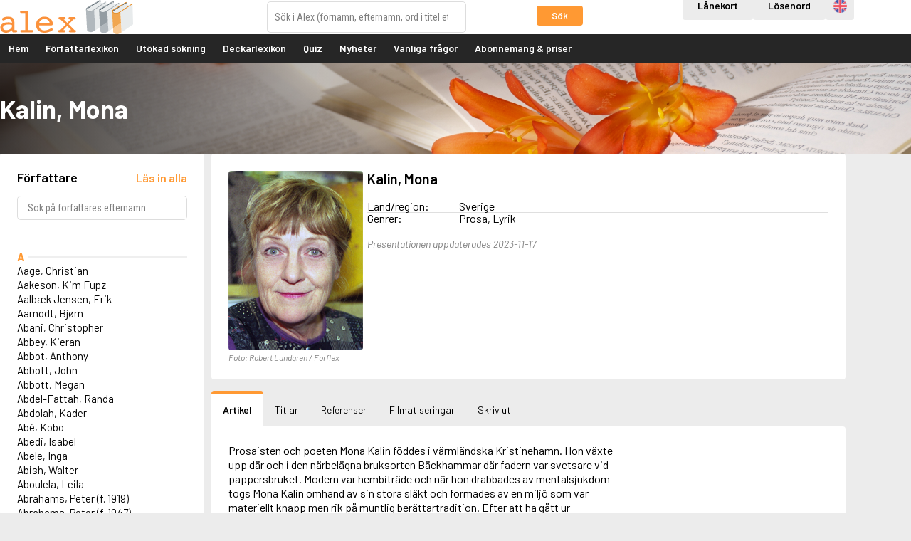

--- FILE ---
content_type: text/html; charset=UTF-8
request_url: https://www.alex.se/lexicon/article/kalin-mona
body_size: 6774
content:
<!DOCTYPE html>
<html lang="sv-SE">
<head>
			<!-- Google Tag Manager -->
		<script>
			(function(w,d,s,l,i){w[l]=w[l]||[];w[l].push({'gtm.start':
					new Date().getTime(),event:'gtm.js'});var f=d.getElementsByTagName(s)[0],
				j=d.createElement(s),dl=l!='dataLayer'?'&l='+l:'';j.async=true;j.src=
				'https://www.googletagmanager.com/gtm.js?id='+i+dl;f.parentNode.insertBefore(j,f);
			})(window,document,'script','dataLayer','GTM-KNNH6BR');
		</script>
		<meta charset="utf-8" />
	<meta name="viewport" content="width=device-width, initial-scale=1" />
	<title>
		Kalin, Mona - Alex Författarlexikon	</title>
	<meta name="description" content="Välkommen till Alex! Författarlexikon från Forflex. Alex Författarlexikon används som referensverk på över tusen skolor och bibliotek i Sverige. Bland våra abonnenter finns också universitet och högskolor, folkhögskolor, bokförlag och medieföretag" />
	<meta name="keywords" content="alex, författarlexikon, forflex, författare, titlar, lexikon, databas, databaser, skolor, skola, gymnasier, gymnasium, högskola, högskolor" />
	<meta property="og:url" content="https://www.alex.se/lexicon/article/kalin-mona" />
	<meta property="og:type" content="website" />
	<meta property="og:title" content="Kalin, Mona - Alex Författarlexikon" />
	<meta property="og:image" content="https://www.alex.se/OG.png" />
	<meta property="og:site_name" content="Alex" />
	<meta property="og:description" content="Välkommen till Alex! Författarlexikon från Forflex. Alex Författarlexikon används som referensverk på över tusen skolor och bibliotek i Sverige. Bland våra abonnenter finns också universitet och högskolor, folkhögskolor, bokförlag och medieföretag" />
	<meta property="fb:app_id" content="102013570516228" />
	<base href="https://www.alex.se/" />
			<link rel="stylesheet" href="//fonts.googleapis.com/css?family=Roboto+Condensed:400,400i,700,700i" />
<link rel="stylesheet" href="//fonts.googleapis.com/css?family=Barlow:400,400i,600,600i,700,700i" />	<link rel="shortcut icon" type="image/x-icon" href="images/favicons/favicon_alex.ico">
	<link rel="apple-touch-icon" href="images/favicons/favicon_alex.ico">
			<link rel="stylesheet" href="css/content.css?v=260113" />
		<link rel="stylesheet" href="css/layout_public.css?v=260113" />
				<link rel="stylesheet" href="css/select2.min.css?v=260113" />
	<!--[if lt IE 9]><script src="js/html5shiv.min.js"></script><![endif]-->
	<script>
		document.documentElement.className = 'js';
		lang = {};
	</script>
</head>

<body class="public-layout m-no-writer-list page-lexicon page-has-subs is-not-logged-in ">

	<!-- Google Tag Manager (noscript) -->
	<noscript><iframe src="https://www.googletagmanager.com/ns.html?id=GTM-KNNH6BR"
				height="0" width="0" style="display:none;visibility:hidden"></iframe></noscript>
	<!-- End Google Tag Manager (noscript) -->

<div id="header_container">
	<header id="header">
		<div class="wrapper">
			<a href="" id="header_logo">
				<img
					src="images/logo.svg"
					alt="Logotyp Alex Författarlexikon som visar namnet Alex i orange text mot vit bakgrund följd av tre stiliserade böcker med grå och orange ryggar"
				/>
			</a>
						<form action="lexicon/global_search" method="GET" id="lexicon_search_form">
				<div class="form-group-button-combo">
					<input type="search" name="q" id="lexicon_search" placeholder="Sök i Alex (förnamn, efternamn, ord i titel etc.)" accesskey="f" data-writers-url="lexicon/article/" data-titles-url="lexicon/title/" data-titles-search-url="lexicon/search_title" data-movies-url="lexicon_movie/title/" data-movies-search-url="lexicon_movie/search" data-theme_articles-url="lexicon_theme_article/article/" data-theme_articles-search-url="lexicon_theme_article" data-action-prop="url" />
					<button
						type="submit"
						class="button button-small js-not-empty"
						name="global"
						value="1"
						data-target="lexicon_search"
						data-empty-message="Du måste skriva i en sökterm."
					>
						Sök					</button>
				</div>
			</form><!-- end #lexicon_search_form -->
		</div>
	</header>

	<a href="#menu" id="menu_open" class="menu-opener">
		<span class="menu-opener-label">Meny</span>
		<span class="open-menu">
			<span class="omnu-line trans" id="omnu_line1"></span>
			<span class="omnu-line trans-fast" id="omnu_line2"></span>
			<span class="omnu-line trans" id="omnu_line3"></span>
		</span>
	</a>

	<nav id="menu">
				<div class="wrapper">
			<div class="header-actions">
				<a
					href="login/library?next_url=lexicon%2Farticle%2Fkalin-mona"
					 class="button t-neutral"					aria-label="Inloggning via lånekort"
				>
					Lånekort				</a>
				<a
					href="login/index/normal?next_url=lexicon%2Farticle%2Fkalin-mona"
					 class="button t-neutral"					aria-label="Inloggning via lösenord"
				>
					Lösenord				</a>
				<ul id="menu_lang" class="nav-list">
					<li>
						<a
							href="lexicon/article/kalin-mona?lang=en"
							class="icon-lang"
							data-lang="en"
							title="Engelska "
						>
							Engelska 						</a>
					</li>
				</ul>
			</div>
			<div class="menu-root">
				<ul id="nav" class="nav-list">
					<li
						 class="">
						<a href="/">
							Hem						</a>
					</li>

					<li>
						<a href="lexicon">
							Författarlexikon						</a>
					</li>

					<li class="">
						<a href="lexicon/search">Utökad sökning</a>
					</li>
					<li>
						<a href="https://deckarlexikon.alex.se/lexicon">
							Deckarlexikon						</a>
					</li>


					<li class="">
						<a href="quiz" class="js-open-quiz" data-target="dialog" data-dialog-dimension="940x720">Quiz</a>
					</li>
					<li class="">
						<a href="news">Nyheter</a>
					</li>
					<li class="" style="display: none;">
						<a href="info">Tips &amp; trix</a>
					</li>
					<li class=""><a href="faq">Vanliga frågor</a></li>

							<li class="">
							<a href="abonnemang-och-priser">
								Abonnemang &amp; priser							</a>
						</li>
				</ul>
			</div>
		</div>
	</nav>
</div>

<div id="page_messages">


</div>

<div id="banner" style="background-image: url('upload/sidbanners/lexicon.jpg');">
	<div class="wrapper">
		<h1>Kalin, Mona</h1>
	</div>
</div>

<div id="content" class="wrapper">
		<script>
		lang['Bild'] = 'Bild';
		</script>

		<div class="grid-gutter">
			<nav class="inline-1-4 inline-r-block writer-list-wrapper">

	<p class="lexicon-backwards-button">
		<a href="lexicon" class="button t-muted button-block">
			Gå tillbaka		</a>
	</p>
				<header class="panel writer-list-header ">
					<div class="writer-list-headline">
						<h2>
							Författare						</h2>
						<a
							href="lexicon/writer_list?page=all"
							class="js-fetch-all-authors inline-block"
							aria-label="Läs in alla författare"
						>
							<strong>Läs in alla</strong>
						</a>
					</div>

					<form action="lexicon/writer_list_search" method="GET" class="form-search js-writer-list-search">
						<p>
							<input type="search" name="writer_list_filter" class="search-tiny js-live-search" data-target="lexicon_writer_nav_search" data-hide="lexicon_writer_nav" placeholder="Sök på författares efternamn" />
							<button type="submit">Sök</button>
						</p>
					</form>
				</header>

				<div class="panel writer-list ">
					<div id="lexicon_writer_nav_search"></div>

					<div id="lexicon_writer_nav" class="js-infinite-load-writer">
						<ul class="nav-list writer-nav">
							<li>
								<span class="letter-headline js-letter-headline js-letter-A">A</span>
							</li>
							<li>
								<a href="lexicon/article/genberg-kjell-e.">Aage, Christian</a>
							</li>
							<li>
								<a href="lexicon/article/aakeson-kim-fupz">Aakeson, Kim Fupz</a>
							</li>
							<li>
								<a href="lexicon/article/aalbak-jensen-erik">Aalbæk Jensen, Erik</a>
							</li>
							<li>
								<a href="lexicon/article/aamodt-bjorn">Aamodt, Bjørn</a>
							</li>
							<li>
								<a href="lexicon/article/abani-christopher">Abani, Christopher</a>
							</li>
							<li>
								<a href="lexicon/article/reilly-helen">Abbey, Kieran</a>
							</li>
							<li>
								<a href="lexicon/article/oursler-fulton">Abbot, Anthony</a>
							</li>
							<li>
								<a href="lexicon/article/mcbain-ed">Abbott, John</a>
							</li>
							<li>
								<a href="lexicon/article/abbott-megan">Abbott, Megan</a>
							</li>
							<li>
								<a href="lexicon/article/abdel-fattah-randa">Abdel-Fattah, Randa</a>
							</li>
							<li>
								<a href="lexicon/article/abdolah-kader">Abdolah, Kader</a>
							</li>
							<li>
								<a href="lexicon/article/abe-kobo">Abé, Kobo</a>
							</li>
							<li>
								<a href="lexicon/article/abedi-isabel">Abedi, Isabel</a>
							</li>
							<li>
								<a href="lexicon/article/abele-inga">Abele, Inga</a>
							</li>
							<li>
								<a href="lexicon/article/abish-walter">Abish, Walter</a>
							</li>
							<li>
								<a href="lexicon/article/aboulela-leila">Aboulela, Leila</a>
							</li>
							<li>
								<a href="lexicon/article/abrahams-peter-f.-1919">Abrahams, Peter (f. 1919)</a>
							</li>
							<li>
								<a href="lexicon/article/abrahams-peter-f.-1947">Abrahams, Peter (f. 1947)</a>
							</li>
							<li>
								<a href="lexicon/article/abrahamson-emmy">Abrahamson, Emmy</a>
							</li>
							<li>
								<a href="lexicon/article/abse-dannie">Abse, Dannie</a>
							</li>
							<li>
								<a href="lexicon/article/abu-jaber-diana">Abu-Jaber, Diana</a>
							</li>
							<li>
								<a href="lexicon/article/abulhawa-susan">Abulhawa, Susan</a>
							</li>
							<li>
								<a href="lexicon/article/aburas-lone">Aburas, Lone</a>
							</li>
							<li>
								<a href="lexicon/article/achebe-chinua">Achebe, Chinua</a>
							</li>
							<li>
								<a href="lexicon/article/achmatova-anna">Achmatova, Anna</a>
							</li>
							<li>
								<a href="lexicon/article/aciman-andre">Aciman, André</a>
							</li>
							<li>
								<a href="lexicon/article/ackebo-lena">Ackebo, Lena</a>
							</li>
							<li>
								<a href="lexicon/article/acker-kathy">Acker, Kathy</a>
							</li>
							<li>
								<a href="lexicon/article/ackroyd-peter">Ackroyd, Peter</a>
							</li>
							<li>
								<a href="lexicon/article/adam-de-la-halle">Adam de la Halle</a>
							</li>
							<li>
								<a href="lexicon/article/adamov-arthur">Adamov, Arthur</a>
							</li>
							<li>
								<a href="lexicon/article/adams-douglas">Adams, Douglas</a>
							</li>
							<li>
								<a href="lexicon/article/adams-herbert">Adams, Herbert</a>
							</li>
							<li>
								<a href="lexicon/article/adams-jane">Adams, Jane</a>
							</li>
							<li>
								<a href="lexicon/article/adams-richard">Adams, Richard</a>
							</li>
							<li>
								<a href="lexicon/article/adbage-emma">Adbåge, Emma</a>
							</li>
							<li>
								<a href="lexicon/article/adbage-lisen">Adbåge, Lisen</a>
							</li>
							<li>
								<a href="lexicon/article/adelborg-ottilia">Adelborg, Ottilia</a>
							</li>
							<li>
								<a href="lexicon/article/adichie-chimamanda-ngozi">Adichie, Chimamanda Ngozi</a>
							</li>
							<li>
								<a href="lexicon/article/adiga-aravind">Adiga, Aravind</a>
							</li>
							<li>
								<a href="lexicon/article/adler-olsen-jussi">Adler-Olsen, Jussi</a>
							</li>
							<li>
								<a href="lexicon/article/adlerbeth-gudmund-joran">Adlerbeth, Gudmund Jöran</a>
							</li>
							<li>
								<a href="lexicon/article/adnan-etel">Adnan, Etel</a>
							</li>
							<li>
								<a href="lexicon/article/adolfsson-eva">Adolfsson, Eva</a>
							</li>
							<li>
								<a href="lexicon/article/adolfsson-evert">Adolfsson, Evert</a>
							</li>
							<li>
								<a href="lexicon/article/adolfsson-gunnar">Adolfsson, Gunnar</a>
							</li>
							<li>
								<a href="lexicon/article/adolfsson-josefine">Adolfsson, Josefine</a>
							</li>
							<li>
								<a href="lexicon/article/adolfsson-maria">Adolfsson, Maria</a>
							</li>
							<li>
								<a href="lexicon/article/adolphsen-peter">Adolphsen, Peter</a>
							</li>
							<li>
								<a href="lexicon/article/adolphson-olle">Adolphson, Olle</a>
							</li>
						</ul>

						<p>
							<a href="lexicon/writer_list?page=2"
									class="js-infinite-load-next"
									data-target="lexicon_writer_nav"
							>
								Fler författare							</a>
						</p>

					</div>
				</div>
			</nav><!--

		 --><div class="inline-3-4 inline-r-block">
				<div class="panel writer-panel">
					<div class="writer-image js-p-enlargement">
						<a href="images/writer/897/897.jpg" class="js-p-enlargement-open">
							<img src="images/writer/897/897.jpg" alt="Poträttbild av Mona Kalin" />
							<span class="writer-image-enlargement">
								<i class="fa fa-search"></i>
							</span>
						</a>
						<span class="writer-image-caption js-p-caption">Foto: Robert Lundgren / Forflex</span>
					</div>
					<div class="writer-content">
						<h2>
							Kalin, Mona						</h2>

						<dl class="writer-facts">

							<dt>
								Land/region:
							</dt>
							<dd>
								Sverige							</dd>




							<div style="display: none">
								<dt>Född:</dt>
								<dd>
									13 februari 1936								</dd>
								<dt>Död:</dt>
								<dd>
									2019								</dd>
							</div>
							<dt>Genrer:</dt>
							<dd>Prosa, Lyrik</dd>
						</dl>

						<p class="writer-article-byline">
														Presentationen uppdaterades 2023-11-17						</p>
					</div>
				</div>


				<ul class="js-use-tabs tab-list">
					<li>
						<a href="lexicon/article/kalin-mona#writer_article" class="js-select-tab">
							<i class="fa fa-newspaper-o" aria-hidden="true"></i> Artikel						</a>
					</li>
					<li>
						<a
							href="lexicon/article/kalin-mona#writer_title_editions"
							class="js-select-tab js-track-visit"
							data-track-url="lexicon/track/titles/897"
						>
							<i class="fa fa-book" aria-hidden="true"></i> Titlar						</a>
					</li>
					<li>
						<a
							href="lexicon/article/kalin-mona#writer_references"
							class="js-select-tab js-track-visit"
							data-track-url="lexicon/track/references/897"
						>
							<i class="fa fa-comments" aria-hidden="true"></i> Referenser						</a>
					</li>
					<li>
						<a
							href="lexicon/article/kalin-mona#writer_movies"
							class="js-select-tab js-track-visit"
							data-track-url="lexicon/track/movies/897"
						>
							<i class="fa fa-television" aria-hidden="true"></i> Filmatiseringar						</a></li>
					<li>
						<a href="lexicon/article/kalin-mona#writer_print" class="js-select-tab">
							<i class="fa fa-print" aria-hidden="true"></i> Skriv ut						</a>
					</li>
				</ul>

				<div id="writer_article" class="tab-panel">
					<div class="panel">
						<div class="writer-article js-resp-article">

							<div class="writer-article-content">
								Prosaisten och poeten Mona Kalin föddes i värmländska Kristinehamn. Hon växte upp där och i den närbelägna bruksorten Bäckhammar där fadern var svetsare vid pappersbruket. Modern var hembiträde och när hon drabbades av mentalsjukdom togs Mona Kalin omhand av sin stora släkt och formades av en miljö som var materiellt knapp men rik på muntlig berättartradition. Efter att ha gått ur flickskolan i Kristinehamn arbetade hon bland annat som kontorist, diskerska, sjukvårdsbiträde och inom arbetsomsorgen. Hon studerade också vid folkhögskola och journalistinstitutet och skrev i fackförbundstidningar. Mona Kalin bodde under många år i Göteborg.
							</div>

							<p>
								Det här är en förkortad version av artikeln om Mona Kalin.
Läs mer och få tillgång till alla funktioner genom att <a href="login/library?next_url=lexicon%2Farticle%2Fkalin-mona">använda ditt bibliotekskort</a>, <a href="login/index/private?next_url=lexicon%2Farticle%2Fkalin-mona">logga in</a> eller <a href="subscriptions">starta abonnemang</a>.
							</p>

							<p class="writer-article-byline">
								Artikeln skriven av: Jan Ceder. Publicerad: 8 november 2005
<br />
								Senast uppdaterad: 16 november 2019 av Alex redaktion
							</p>

							<!--p class="writer-article-readmore">
								<a href="#" class="button js-resp-article-toggle">Visa hela artikeln</a>
							</p-->
						</div>
					</div>


				</div><!-- end #writer_article -->

				<div id="writer_title_editions" class="tab-panel panel">
	<p>
		Denna funktion kräver ett abonnemang
	</p>
				</div><!-- end #writer_title_editions -->

				<div id="writer_references" class="tab-panel panel">
	<p>
		Denna funktion kräver ett abonnemang
	</p>
				</div><!-- end #writer_reference -->

				<div id="writer_movies" class="tab-panel panel">
	<p>
		Denna funktion kräver ett abonnemang
	</p>
				</div><!-- end #writer_movies -->

				<div id="writer_print" class="tab-panel panel">
	<p>
		Denna funktion kräver ett abonnemang
	</p>
				</div><!-- end #writer_print -->
			</div>
		</div>
	</div><!-- end #content -->

	<footer id="footer">
		<div class="wrapper">

<div class="inline-wrapper grid-gutter page-blocks">

	<div
		class="inline-r-block inline-1-1"
		data-id="4"
	>
		<div
			class="page-block"
					>
			<div class="page-block-content">
<h3>Information</h3>

<ul class="nav-list">
	<li><a href="faq/index/32" target="_blank">Informationsblad om Alex</a></li>
	<li><a href="subscriptions/customers">Bibliotek och skolor</a></li>
	<li><a href="faq/index/25">Aktuell driftinformation</a></li>
</ul>
			</div>
		</div>
	</div>

	<div
		class="inline-r-block inline-1-1"
		data-id="73"
	>
		<div
			class="page-block"
					>
			<div class="page-block-content">
<h3>Inneh&aring;ll</h3>

<ul class="nav-list">
	<li>Idag 2026-01-14</li>
	<li>F&ouml;rfattare: 6 946 st</li>
	<li>Titlar: 183 104 st</li>
</ul>
			</div>
		</div>
	</div>

	<div
		class="inline-r-block inline-1-1"
		data-id="5"
	>
		<div
			class="page-block"
					>
			<div class="page-block-content">
<h3>Administration</h3>

<ul class="nav-list">
	<li>Forflex AB</li>
	<li><a href="mailto:adm@alex.se">adm@alex.se</a></li>
	<li><a href="tel:+4652015314">0520-153 14</a></li>
</ul>
			</div>
		</div>
	</div>

	<div
		class="inline-r-block inline-1-1"
		data-id="6"
	>
		<div
			class="page-block"
					>
			<div class="page-block-content">
<h3>Redakt&ouml;r &amp; ansvarig utgivare</h3>

<ul class="nav-list">
	<li>Lars Bystr&ouml;m&nbsp;&nbsp;<a href="mailto:red@alex.se">red@alex.se</a></li>
	<li><a href="https://www.facebook.com/alexforfattarlexikon/" target="_blank">F&ouml;lj oss p&aring; Facebook!</a></li>
	<li><a href="https://www.instagram.com/alexforfattarlexikon/" target="_blank">F&ouml;lj oss p&aring; Instagram!</a></li>
</ul>
			</div>
		</div>
	</div>
</div>		</div>
	</footer>

	<script>
	lang['Laddar'] = 'Laddar';
lang['Stäng'] = 'Stäng';
lang['OK'] = 'OK';
lang['Avbryt'] = 'Avbryt';
lang['Tillbaka'] = 'Tillbaka';
	</script>
	<script
			src="https://code.jquery.com/jquery-1.12.4.min.js"
			integrity="sha256-ZosEbRLbNQzLpnKIkEdrPv7lOy9C27hHQ+Xp8a4MxAQ="
			crossorigin="anonymous"></script>
	<script src="js/ckeditor/ckeditor.js?ver=0007"></script>
	<script>
		CKEDITOR.timestamp = '0006';
	</script>
	<script src="//maps.googleapis.com/maps/api/js?language=sv&amp;key=AIzaSyBGMqCTW2nxdAF6YW8YcD6WZ1hP2BqoWEs"></script>

	<script src="js/jquery.history.js?ver=1.8b2"></script>
	<script src="js/jquery.tipsy.min.js?ver=1.0.0"></script>
	<script src="js/jquery.cropper.min.js?ver=2.3.0"></script>
	<script src="js/jquery.fn.sortable.min.js?ver=1.1.1"></script>
	<script src="js/jquery.jscroll.js?ver=2.3.5"></script>
	<script src="js/jquery.textslider.js?ver=3.4"></script>
	<script src="js/jquery.jtip.js?ver=2.0.0"></script>
	<script src="js/jquery.ba-throttle-debounce.js?ver=1.1"></script>
	<script src="js/trinaxmvc.js?v=260113"></script>
	<script src="js/datepicker.js?v=260113"></script>
	<script
			src="https://code.jquery.com/ui/1.12.1/jquery-ui.min.js"
			integrity="sha256-VazP97ZCwtekAsvgPBSUwPFKdrwD3unUfSGVYrahUqU="
			crossorigin="anonymous"></script>
	<script src="js/alex.js?v=260113"></script>
	<script src="js/select2.min.js?v=260113"></script>
	<script src="js/select2.sv.js?v=260113"></script>


	<script>
		TrinaxMVC.setAppNS(Alex);
		TrinaxMVC.Pages.title_tpl = ' - Alex';
		TrinaxMVC.BASE_URL = 'https://www.alex.se/';
		TrinaxMVC.segments = 'lexicon/article/kalin-mona';
		TrinaxMVC.Messages.el = '#page_messages';
	</script>

	<script>
	lang['Sökresultat'] = 'Sökresultat';
lang['Författare'] = 'Författare';
lang['Titlar'] = 'Titlar';
lang['Filmer'] = 'Filmer';
lang['Temaartiklar'] = 'Temaartiklar';
lang['Litterära figurer'] = 'Litterära figurer';
lang['% st'] = '% st';
lang['Föregående'] = 'Föregående';
lang['Nästa'] = 'Nästa';
lang['Inga sökresultat hittades.'] = 'Inga sökresultat hittades.';
	</script>

<script>
(function(i,s,o,g,r,a,m){i['GoogleAnalyticsObject']=r;i[r]=i[r]||function(){(i[r].q=i[r].q||[]).push(arguments)},i[r].l=1*new Date();a=s.createElement(o), m=s.getElementsByTagName(o)[0];a.async=1;a.src=g;m.parentNode.insertBefore(a,m)})(window,document,'script','//www.google-analytics.com/analytics.js','ga');
ga('create', 'UA-2914843-1', 'auto');
ga('send', 'pageview');
</script>

	<!-- Alex v5.2.24-260113 -->

<script>
	$(document).ready(function(){
		var last_el;

	var $js200 = $('.js-select-200');
	$js200.select2({
		templateResult: function (option_data) {
			var option_class = $(option_data.element).attr('class');
			var new_fa_class = '';

			if (option_class == 'remove-favorite') {
				new_fa_class = 'fa fa-trash';
			}
			if (option_class == 'add-favorite') {
				new_fa_class = 'fa fa-star';
			}
			if (option_class == 'is-favorite') {
				new_fa_class = 'fa fa-star t-warning';
			}
			var $span = $("<span>" + option_data.text + " <a href='javascript:void(0);'><i class='"+new_fa_class+"'></i></a></span>");
			return $span;
		}
	});

		$js200.on('select2:selecting', function(e){
			e.stopPropagation();
			e.stopImmediatePropagation();
			e.preventDefault();

			var user_id = e.params.args.data.id;
			var oet = e.params.args.originalEvent.target;

			if ($(oet).attr('class') == 'pull-right iu fa fa-trash') {
				// ta bort favorit
				$.ajax({
					url: 'admin/customer/favorite_remove',
					method: 'POST',
					data: {'user_id':user_id},
					success: function(response, status, xhr) {
						location.reload();
					},
					error: function(xhr, text_status, error_thrown) {
					}
				});
			} else if ($(oet).attr('class') == 'pull-right iu fa fa-star') {
				// lägg till favorit
				$.ajax({
					url: 'admin/customer/favorite_add',
					method: 'POST',
					data: {'user_id':user_id},
					success: function(response, status, xhr) {
						location.reload();
					},
					error: function(xhr, text_status, error_thrown) {
					}
				});
			} else if ($(oet).attr('class') == 'pull-right iu fa fa-star t-warning') {
				// är redan favorit

			} else {
				// impersonate selected user...
				location.href = '/login/impersonate/' + user_id + '?next_url=' + location.href;
			}

		});

	$('.iu.fa-trash').closest('a').click(function(e){
		e.stopImmediatePropagation();
		e.preventDefault();
	});
	});
</script>
</body>

</html>

--- FILE ---
content_type: application/javascript
request_url: https://www.alex.se/js/alex.js?v=260113
body_size: 27664
content:
/*!
 * Forflex Alex Application
 *
 * @version 1.0
 * @date 2017-06-28
 */

var Alex = Alex || {};

/**
 * jQuery plugin: Dynamic "table" views (add and remove rows dynamically)
 *
 * @version 3.15
 * @date 2025-05-14
 */
(function($) {
	var FIRST_DIGIT_OR_ASCII = /^[0-9a-z]/i;
	var SYNTAX_SOLIDUS = /^[$()*+./?[\\\]^{|}]/;
	var WHITESPACES = '\u0009\u000A\u000B\u000C\u000D\u0020\u00A0\u1680\u2000\u2001\u2002\u2003\u2004\u2005\u2006\u2007\u2008\u2009\u200A\u202F\u205F\u3000\u2028\u2029\uFEFF';
	var OTHER_PUNCTUATORS_AND_WHITESPACES = new RegExp('^[!"#%&\',\\-:;<=>@`~' + WHITESPACES + ']');
	var ControlEscape = {
		'\u0009': 't',
		'\u000A': 'n',
		'\u000B': 'v',
		'\u000C': 'f',
		'\u000D': 'r'
	};

	/**
	 * @param {string} chr
	 * @return {string}
	 */
	function escapeChar(chr) {
		var hex = chr.charCodeAt(0).toString(16);

		return hex.length < 3 ? '\\x' + hex.padStart(2, '0') : '\\u' + hex.padStart(4, '0');
	}

	/**
	 * RegExp.escape() polyfill
	 * @see https://github.com/zloirock/core-js/blob/master/packages/core-js/modules/es.regexp.escape.js
	 * @license MIT
	 * @param {string} text
	 * @return {string}
	 */
	function regExpEscape(text) {
		var length = text.length;
		var result = Array(length);

		for (var i = 0; i < length; i++) {
			var chr = text.charAt(i);
			if (i === 0 && FIRST_DIGIT_OR_ASCII.exec(chr)) {
				result[i] = escapeChar(chr);
			} else if (ControlEscape.hasOwnProperty(chr)) {
				result[i] = '\\' + ControlEscape[chr];
			} else if (SYNTAX_SOLIDUS.exec(chr)) {
				result[i] = '\\' + chr;
			} else if (OTHER_PUNCTUATORS_AND_WHITESPACES.exec(chr)) {
				result[i] = escapeChar(chr);
			} else {
				var charCode = chr.charCodeAt(0);
				if ((charCode & 0xF800) !== 0xD800) {
					// single UTF-16 code unit
					result[i] = chr;
				} else if (charCode >= 0xDC00 || i + 1 >= length || (text.charCodeAt(i + 1) & 0xFC00) !== 0xDC00) {
					// unpaired surrogate
					result[i] = escapeChar(chr);
				} else {
					// surrogate pair
					result[i] = chr;
					result[++i] = text.charAt(i);
				}
			}
		}

		return result.join('');
	}

	/**
	 * @return {void}
	 * @this {HTMLInputElement|HTMLTextAreaElement|HTMLSelectElement}
	 */
	function inputRequiredListener() {
		var input = $(this);
		var row = input.parents('.dynamic-row').eq(0);
		var old_has_input = !!row.data('has_input');

		if (input.val() !== '') {
			row.data('has_input', true);
		} else {
			var has_child_input = false;

			row.find('input, select, textarea').each(function(i, el) {
				if (el.value !== '') {
					has_child_input = true;
				}
			});

			row.data('has_input', has_child_input);
		}

		if (old_has_input === row.data('has_input')) {
			return;
		}

		row.find('input, select, textarea').each(function(i, el) {
			el = $(el);
			const original_old_required = el.attr('required') != null;

			if (original_old_required) {
				el.prop('required', true);
			} else if (row.data('has_input')) {
				el.prop('required', el.data('required'));
			} else {
				el.prop('required', false);
			}
		});
	}

	/**
	 * @param {jQuery} element
	 * @constructor
	 */
	function DynamicTable(element) {
		var self = this;
		/** @type {jQuery} */
		var template_candidate = $('.dynamic-row:last-child', element).eq(0);

		self.element = element;
		self.template = template_candidate.clone();
		self.template_ref = $('.dynamic-row', self.element).eq(0).parent();

		/**
		 * @param {MouseEvent} e
		 * @return {void}
		 */
		function addClickListener(e) {
			e.preventDefault();
			e.stopImmediatePropagation();
			self.addRow();
		}

		/**
		 * @param {MouseEvent} e
		 * @return {void}
		 */
		function deleteClickListener(e) {
			e.preventDefault();
			e.stopImmediatePropagation();
			self.deleteRow($(e.target).parents('.dynamic-row').eq(0));
		}

		/*
		 * Initiate
		 */
		element
			.addClass('dynamic-table-view')
			.on('click', '.dynamic-add', addClickListener)
			.on('click', '.dynamic-delete', deleteClickListener)
			.on('input', 'input, textarea', inputRequiredListener)
			.on('change', 'select', inputRequiredListener);

		const dynamicName = regExpEscape(element.data('dynamic-name'));
		// The string `#` is escaped as `\x23`
		const dynamicNameRegex = dynamicName.replace('\\x23', '[^\\]]+');

		element.data('dynamic-name-regex', dynamicNameRegex);

		// Let the first, "template" row, have a dynamic name too
		var first_input_name = template_candidate.find('input, textarea, select').first().attr('name');
		if (first_input_name) {
			var first_input_dynamic_name_match = first_input_name.match(dynamicNameRegex);
			if (first_input_dynamic_name_match) {
				template_candidate.attr('data-input-name', first_input_dynamic_name_match[0]);
			}
		}
	}

	/**
	 * @param {{set_focus?: boolean}} [options]
	 * @return {jQuery}
	 */
	DynamicTable.prototype.addRow = function(options) {
		var self = this;
		var new_row = self.template.clone();
		var rand = Math.floor(Math.random() * 10000);
		var dynamic_name = self.element.data('dynamic-name');
		var new_name = dynamic_name.replace('#', '#' + rand);
		var id_attr_base = 'dynamic_row_' + new_name.replace(/[^a-z0-9_-]/ig, '_');

		var defaults = {
			set_focus: true
		};

		options = $.extend({}, defaults, options);

		new_row
			.removeAttr('data-id')
			.attr('data-input-name', new_name);

		new_row.find('input, textarea, select').each(function() {
			var form_element = $(this);
			var name = form_element.attr('name');
			var id = form_element.attr('id');

			if (name) {
				form_element.attr('name', name.replace(new RegExp('^' + self.element.data('dynamic-name-regex')), new_name));
			}
		});

		new_row.find('[id]').each(function(index) {
			var form_element = $(this);
			var id = form_element.attr('id');
			var new_id = id_attr_base + '_' + index;

			form_element.attr('id', new_id);
			new_row.find('label[for="' + id + '"]').attr('for', new_id);
		})

		new_row.find('.dynamic-id').remove();

		self.template_ref.append(new_row);

		if (options.set_focus) {
			new_row.find('input:first').focus();
		}

		// Trigger event
		$(self.element).trigger('dynamictable:rowadded', {
			dynamic_table: self,
			row: new_row,
			rand: rand
		});

		return new_row;
	};

	/**
	 * @param {jQuery} row
	 * @return {void}
	 */
	DynamicTable.prototype.deleteRow = function(row) {
		var row_index = row.index();
		var delete_input = null;

		if (row.attr('data-id')) {
			delete_input = $('<input type="hidden" name="deleted_' + this.element.data('dynamic-name').replace('#', '') + '" value="' + row.attr('data-id') + '" />');
			this.element.append(delete_input);
		}

		row.remove();

		// Trigger event
		$(this.element).trigger('dynamictable:rowdeleted', {
			dynamic_table: this,
			row: row,
			index: row_index,
			delete_input: delete_input
		});
	};

	$.fn.dynamicTable = function(command, options) {
		this.each(function() {
			var element = $(this);
			var dynamic_table;

			if (element.data('dynamic_table')) {
				return;
			}

			dynamic_table = new DynamicTable(element);
			element.data('dynamic_table', dynamic_table);
		});

		if (command) {
			var element = $(this);

			if (this.length > 1) {
				throw new Error('Collection contains multiple instances');
			}

			var instance = element.data('dynamic_table');

			if (command === 'instance') {
				return instance;
			}

			if (command === 'addRow') {
				instance.addRow(options)
			}
		}

		return this;
	};

})(jQuery);


/**
 * jQuery plugin for making tab views
 *
 * @version 3.0
 */
(function($) {
	function getHashParam(key) {
		key = key.replace(/[*+?^$.\[\]{}()|\\\/]/g, "\\$&"); // escape RegEx meta chars
		var match = location.hash.match(new RegExp("[#&]" + key + "=([^&]+)(&|$)"));
		return (match && decodeURIComponent(match[1].replace(/\+/g, ' ')));
	}

	var Tabs = function(element, options) {
		var tab_nav = $(element);
		var self = this;
		var initial_index = 0;
		var hash_current = getHashParam('tab');

		// Wrap with <div>
		var wrap_el = tab_nav.wrap($('<div class="tab-list-wrap" />')).parent();

		self.tab_nav = tab_nav;
		self.wrap_el = wrap_el;
		self.settings = $.extend({}, $.fn.tabs.defaults, options);
		self.current_tab = null;
		self.state_input = $('.js-tab-state', tab_nav.parents('form'));
		self.left = 0;

		if (typeof self.state_input.val() !== 'undefined' && self.state_input.val() != '') {
			initial_index = parseInt(self.state_input.val(), 10);
		}

		function safeHash(hash) {
			return hash.replace(/\$/g, '\\$');
		}

		function open(tab) {
			if (self.current_tab !== null) {
				close(self.current_tab);
			}

			tab.addClass('current');
			$(safeHash(tab[0].hash)).show();

			self.current_tab = tab;
			self.state_input.val(tab.parent().index());

			self.recalc();
		}

		function close(tab) {
			tab.removeClass('current');
			$(safeHash(tab[0].hash)).hide();
		}

		/*
		 * Initiate
		 */
		tab_nav.on('click', '.js-select-tab', function(e) {
			e.preventDefault();
			open($(this));
		});

		$('.js-select-tab', tab_nav).each(function(index, tab) {
			if (index === initial_index || tab.hash.substr(1) === hash_current) {
				open($(tab));
			} else {
				close($(tab));
			}
		});

		// Add navigation buttons
		wrap_el.append(self.settings.nav_buttons_html);

		wrap_el
			.on('click', '.tab-list-next', function(e) {
				e.preventDefault();
				self.panRight();
			})
			.on('click', '.tab-list-prev', function(e) {
				e.preventDefault();
				self.panLeft();
			})
		;

		self.reflow();
	};

	function getRealWidth(el) {
		return el[0].getBoundingClientRect().width;
	}

	Tabs.prototype.recalc = function() {
		var self = this;
		self.outer_width = getRealWidth(self.wrap_el);
		self.inner_width = 0;

		self.tab_nav.children().each(function(i, tab) {
			tab = $(tab);
			tab.show();
			self.inner_width += getRealWidth(tab);
		});

		self.tab_nav.width(Math.ceil(self.inner_width));
	};

	Tabs.prototype.reflow = function() {
		var self = this;
		var nav_els = this.wrap_el.find('.tab-list-next, .tab-list-prev');

		self.recalc();

		self.tab_nav.children().each(function(i, tab) {
			tab = $(tab);
			var tab_width = getRealWidth(tab);
			var left = tab[0].offsetLeft;
			var right = Math.floor(tab_width) + left;

			tab.data('tab-left', left);
			tab.data('tab-right', right);

			if (right < self.outer_width && left >= 0) {
				tab.show();
			} else {
				tab.hide();
			}
		});

		self.left = 0;

		if (self.inner_width > self.outer_width) {
			// Show nav
			nav_els.show();

		} else {
			// Hide nav
			nav_els.hide();
		}
	};

	Tabs.prototype.tabIsVisible = function(tab_el) {
		var right = (tab_el.data('tab-right') - this.left);
		var left = (tab_el.data('tab-left') - this.left);

		return (right < this.outer_width && left >= 0);
	};

	Tabs.prototype.panRight = function() {
		var self = this;
		var offset = null;
		var found = false;

		// Get offset of last invisible tab
		self.tab_nav.children().each(function(i, tab) {
			if (found) {
				return;
			}

			tab = $(tab);
			if (self.tabIsVisible(tab)) {
				found = true;
			} else {
				offset = tab.data('tab-left');
			}
		});

		if (found && offset !== null) {
			self.left = offset;
			self.renderTabs();
		}
	};

	Tabs.prototype.panLeft = function() {
		var self = this;
		var offset = null;

		// Get offset of first visible tab
		self.tab_nav.children().each(function(i, tab) {
			if (offset !== null) {
				return;
			}

			tab = $(tab);
			if (self.tabIsVisible(tab)) {
				offset = tab.data('tab-right');
			}
		});

		if (offset !== null) {
			if (offset >= self.tab_nav.children().last().data('tab-left')) {
				return;
			}

			self.left = offset;
			self.renderTabs();
		}
	};

	Tabs.prototype.renderTabs = function() {
		var self = this;
		self.tab_nav.children().each(function(i, tab) {
			tab = $(tab);

			if (self.tabIsVisible(tab)) {
				tab.show();
			} else {
				tab.hide();
			}
		});
	};

	$.fn.tabs = function(options) {
		return this.each(function(key, value) {
			var element = $(this);
			// Return early if this element already has a plugin instance
			if (element.data('tabs')) {
				return;
			}

			var tabs = new Tabs(this, options);
			// Store plugin object in this element's data
			element.data('tabs', tabs);
		});
	};

	// Default settings
	$.fn.tabs.defaults = {
		nav_buttons_html: '<button type="button" class="tab-list-prev">Föregående</button><button type="button" class="tab-list-next">Nästa</button>'
	};


}(jQuery));

/**
 * jQuery plugin: Autocompleter
 *
 * @version 3.0
 */
(function($) {

	$.fn.autocompleter = function(options) {
		var Autocompleter = function(element, options) {

			var self = this;
			var input = $(element);
			var settings = $.extend({}, $.fn.autocompleter.defaults, options);
			var ac_element;
			var search_timer = null;
			var last_search_query;
			var hide_timer = null;
			var model_collection = [];
			var is_visible = false;

			/**
			 * Autocompleter
			 * @private
			 */
			function autocomplete() {
				var search = input.val();
				var data = {};

				if (search == last_search_query) {
					return;
				}

				last_search_query = search;
				data[input[0].name] = search;

				if (search.length === 0) {
					return;
				}

				$.ajax({
					url: settings.url,
					type: 'GET',
					data: data,
					success: function(collection) {
						model_collection = collection;
						var a;

						ac_element.html('');
						show();

						input.trigger('autocompleter:beginrender', [self, ac_element, model_collection]);

						$.each(collection, function(index, model) {
							ac_element.append(settings.ac_item_renderer(index, model));
						});

						input.trigger('autocompleter:endrender', [self, ac_element, model_collection]);
					},
					error: function(xhr, text_status, error_thrown) {
						$(document).trigger('content.responseError', xhr);
					}
				});
			}

			/**
			 * Trigger autocomplete timer
			 * @private
			 */
			function triggerAC(e) {
				var do_search = true;

				if (e.keyCode === 13) {
					e.preventDefault();

					if (ac_element.find('.focus').length) {
						do_search = false;
						ac_element.find('.focus .js-autocompleter-action, .focus.js-autocompleter-action').first()[0].click();
					}

				} else if (e.keyCode == 40) {
					e.preventDefault();

					do_search = false;

					if (!ac_element.find('.focus').length) {
						ac_element.find('.js-autocompleter-item').first().addClass('focus');
					} else {
						var current = ac_element.find('.focus').first();
						current.removeClass('focus');
						current.next('.js-autocompleter-item').addClass('focus');
					}

				} else if (e.keyCode == 38) {
					e.preventDefault();

					if (ac_element.find('.focus').length) {
						do_search = false;

						var current_input = ac_element.find('.focus').first();
						current_input.removeClass('focus');
						current_input.prev('.js-autocompleter-item').addClass('focus');
					}
				}

				if (do_search) {
					clearTimeout(search_timer);
					search_timer = setTimeout(autocomplete, settings.throttle_wait);
				}
			}

			// @public
			function show() {
				clearTimeout(hide_timer);
				clearTimeout(search_timer);

				setTimeout(function() {
					ac_element
						.css({
							top: input[0].offsetTop + (input.offsetHeight + 1) * 2 + 'px',
							left: input[0].offsetLeft + 'px'
						})
						.show()
					;

					is_visible = true;

					input.trigger('autocompleter:focus', [self, ac_element]);
				}, 20);
			}

			// @public
			function hide() {
				clearTimeout(hide_timer);
				clearTimeout(search_timer);

				hide_timer = setTimeout(function() {
					ac_element.hide();
					is_visible = false;

					input.trigger('autocompleter:blur', [self, ac_element]);
				}, 200);
			}

			// @public
			function getModel(index) {
				return model_collection[index];
			}

			/*
			 * Initiate
			 */

			ac_element = $('<div class="autocompleter"></div>');
			input.after(ac_element);
			input.attr('autocomplete', 'off');
			input.val('');

			// Add event listeners for navigation
			input
				.on('keydown', triggerAC)
				.on('focus', show)
				.on('blur', hide)
			;

			if (typeof settings.select_callback === 'function') {
				ac_element.on('click', '.js-autocompleter-action', function(e) {
					e.preventDefault();

					hide();
					settings.select_callback(e, self);
				});
			}

			// Public API
			self.show = show;
			self.hide = hide;
			self.getModel = getModel;
			self.isVisible = function() {
				return is_visible;
			};
		};

		$(function() {
			$('body')
				.on('blur', '.autocompleter a', function (e) {
					e.stopPropagation();
					var ac = $(e.target).parents('.autocompleter').siblings('input').data('autocompleter');
					ac.hide();
				})
				.on('focus', '.autocompleter a', function (e) {
					e.stopPropagation();
					var ac = $(e.target).parents('.autocompleter').siblings('input').data('autocompleter');
					ac.show();
				})
			;
		});

		return this.each(function(key, value){
			var element = $(this);
			// Return early if this element already has a plugin instance
			if (element.data('autocompleter')) {
				return;
			}

			// Pass options to plugin constructor
			var autocompleter = new Autocompleter(this, options);
			// Store plugin object in this element's data
			element.data('autocompleter', autocompleter);
		});
	};

	// Default settings
	$.fn.autocompleter.defaults = {
		throttle_wait: 1000
	};

})(jQuery);

/**
 * jQuery plugin for live search
 */
(function($) {
	var LiveSearch = function(element, options) {
		var input = $(element);
		var form = element.form;
		var self = this;
		var settings = $.extend({}, $.fn.liveSearch.defaults, options);
		var search_timer = null;
		var last_search_query;
		var search_result_el = $('#' + input.data('target'));
		var hide_el = $('#' + input.data('hide'));

		function showSearchResult() {
			search_result_el.show();
			hide_el.hide();
		}

		function hideSearchResult() {
			search_result_el.hide();
			hide_el.show();
		}

		function search() {
			var search = input.val();

			if (search === last_search_query) {
				return;
			}

			last_search_query = search;

			if (search.length > 0) {
				$.ajax({
					url: form.action,
					type: form.method,
					data: $(form).serialize(),
					headers: {
						'X-target': input.data('target')
					},
					success: function(response) {
						showSearchResult();
						search_result_el.html(response);
					},
					error: function(xhr, text_status, error_thrown) {
						$(document).trigger('content.responseError', xhr);
					}
				});

			} else {
				hideSearchResult();
			}
		}

		function triggerSearch(e) {
			if (e.keyCode === 13) {
				e.preventDefault();

				clearTimeout(search_timer);
				search();

				return;
			}

			clearTimeout(search_timer);
			search_timer = setTimeout(search, settings.throttle_wait);
		}

		/*
		 * Initiate
		 */
		input.on('keydown', triggerSearch);
	};

	$.fn.liveSearch = function(options) {
		return this.each(function(key, value) {
			var element = $(this);
			// Return early if this element already has a plugin instance
			if (element.data('liveSearch')) {
				return;
			}

			var liveSearch = new LiveSearch(this, options);
			// Store plugin object in this element's data
			element.data('liveSearch', liveSearch);
		});
	};

	// Default settings
	$.fn.liveSearch.defaults = {
		throttle_wait: 500
	};
}(jQuery));

/*!
 * jQuery plugin for Google Maps integration
 *
 * @version 1.0
 * @date 2017-01-27
 */
(function($) {
	var MapPool = {
		pool: [],
		used: {
			length: 0
		},
		getInstance: function(options) {
			var instance;

			// Look for unused instances
			for (var i = 0; i < this.pool.length; i++) {
				if (typeof this.used[i] !== 'undefined') {
					this.used[i] = this.pool[i];
					this.pool[i].map.setOptions(options);
					return this.pool[i];
				}
			}

			if (this.used.length >= this.pool.length) {
				instance = this.createNewInstance();
				this.pool.push(instance);
				this.used[instance.id] = instance;
			}

			++this.used.length;

			instance = this.pool[this.used.length - 1];
			instance.map.setOptions(options);

			return instance;
		},
		returnInstance: function(instance) {
			instance.map.clearMarkers();
			google.maps.event.clearInstanceListeners(instance.map);
			delete this.used[instance.id];
			--this.used.length;
		},
		reset: function() {
			var self = this;
			$.each(this.used, function(id, instance) {
				self.returnInstance(instance);
			});
		},
		createNewInstance: function() {
			var el = $('<div class="map" />');
			var map = new google.maps.Map(el[0]);

			return {
				el: el,
				map: map,
				id: this.pool.length
			};
		}
	};

	var GMaps = function(element, options) {
		var map_element = $(element);
		var settings = $.extend({}, $.fn.gMaps.defaults, options);

		if (map_element.data('edit-mode')) {
			settings.edit_mode = true;
		}

		var gmaps = google.maps;
		var marker;

		if (settings.edit_mode) {
			var coords_input_prefix = map_element.data('coords-input-prefix');
			var latitude_el = $('#' + coords_input_prefix + 'latitude');
			var longitude_el = $('#' + coords_input_prefix + 'longitude');
			var latitude = latitude_el.val() || settings.center_latitude;
			var longitude = longitude_el.val() || settings.center_longitude;

		} else {
			var latitude = map_element.data('latitude') || settings.center_latitude;
			var longitude = map_element.data('longitude') || settings.center_longitude;
		}

		this.map_instance = MapPool.getInstance({
			zoom: map_element.data('zoom') || settings.zoom,
			center: new gmaps.LatLng(latitude, longitude),
			mapTypeId: gmaps.MapTypeId.ROADMAP
		});
		map_element.append(this.map_instance.el);

		if (settings.auto_marker) {
			marker = this.addMarker(latitude, longitude, {
				draggable: settings.edit_mode
			});
		}

		if (settings.edit_mode) {
			gmaps.event.addListener(marker, 'dragend', function() {
				var pos = marker.getPosition();
				latitude_el.val(pos.lat());
				longitude_el.val(pos.lng());
			});

			map_element.data('map', this.map_instance.map);
			map_element.data('marker', marker);
		}
	};

	GMaps.prototype.addMarker = function(latitude, longitude, options) {
		if (typeof options !== 'object') {
			options = {};
		}

		var options = $.extend({}, {
			position: new google.maps.LatLng(latitude, longitude),
			map: this.map_instance.map
		}, options);

		return new google.maps.Marker(options);
	};

	GMaps.prototype.setCenter = function(latitude, longitude) {
		this.map_instance.map.setCenter({
			lat: parseFloat(latitude),
			lng: parseFloat(longitude)
		})
	};

	GMaps.prototype.panTo = function(loc) {
		this.map_instance.map.panTo(loc);
	};

	GMaps.prototype.geocode = function(query, success, error) {
		(new google.maps.Geocoder()).geocode(query, function(results, status) {
			if (status == google.maps.GeocoderStatus.OK) {
				success(results);
			} else if (error) {
				error(status);
			}
		});
	};

	GMaps.prototype.destroy = function() {
		MapPool.returnInstance(this.map_instance);
		this.map_instance.el.detach();
	};

	$.fn.gMaps = function(options) {
		return this.each(function(key, value) {
			var element = $(this);
			// Return early if this element already has a plugin instance
			if (element.data('gMaps')) {
				return;
			}

			var gMaps = new GMaps(this, options);
			// Store plugin object in this element's data
			element.data('gMaps', gMaps);
		});
	};

	if (typeof google === 'object') {
		google.maps.Map.prototype.getMarkers = function() {
			return this.markers;
		};

		google.maps.Map.prototype.clearMarkers = function() {
			for (var i = 0; i < this.markers.length; i++) {
				this.markers[i].setMap(null);
			}

			this.markers.length = 0;
		};

		google.maps.Marker.prototype._setMap = google.maps.Marker.prototype.setMap;

		google.maps.Marker.prototype.setMap = function(map) {
			if (map) {
				if (!map.markers) {
					map.markers = [];
				}

				map.markers.push(this);
			}

			this._setMap(map);
		};
	}

	// Default settings
	$.fn.gMaps.defaults = {
		edit_mode: false,
		zoom: 16,
		center_latitude: 0,
		center_longitude: 0,
		auto_marker: true
	};
}(jQuery));

/**
 * jQuery plugin for "link selects"
 *
 * @version 1.0
 */
(function($) {
	/**
	 * @type LinkSelect
	 */
	var opened_select = null;

	var LinkSelect = function(element) {
		element = $(element);

		var self = this;
		self.element = element;
		self.label = $('<span class="link-select-label" />');
		self.placeholder = element.find('span').eq(0).wrap($('<a href="" class="link-select-placeholder" />')).parent();
		self.dropdown = element.find('ul').eq(0);
		self.close_timer = null;

		/*
		 * Initiate
		 */
		self.close();

		if (!element.hasClass('js-link-select-no-label')) {
			self.label
				.text(self.placeholder.text())
				.on('click', self.toggle.bind(self))
			;

			self.element.before(self.label);
			self.placeholder.text(self.dropdown.find('.js-current').text());
		}

		self.placeholder.on('click', function(e) {
			e.preventDefault();
			self.toggle();
		});
	};

	LinkSelect.prototype.open = function() {
		this.dropdown.show();

		if (opened_select !== null) {
			opened_select.close();
		}

		opened_select = this;
	};

	LinkSelect.prototype.close = function() {
		this.dropdown.hide();
		opened_select = null;
	};

	LinkSelect.prototype.toggle = function() {
		if (this.dropdown.is(':visible')) {
			this.close();
		} else {
			this.open();
		}
	};

	$.fn.linkSelect = function() {
		return this.each(function(key, value) {
			var element = $(this);
			// Return early if this element already has a plugin instance
			if (element.data('linkSelect')) {
				return;
			}

			var linkSelect = new LinkSelect(this);
			// Store plugin object in this element's data
			element.data('linkSelect', linkSelect);
		});
	};

	/*
	 * Global events for selects
	 */
	$(function() {
		$('body').on('click', function(e) {

			if (opened_select !== null
				&& !$.contains(opened_select.element[0], e.target)
				&& opened_select.element !== e.target
				&& !$(e.target).hasClass('link-select-label')
			) {
				opened_select.close();
				opened_select = null;
			}
		});
	});
}(jQuery));

/*!
 * Multiple file AJAX upload jQuery plugin
 * @version 2.0
 * @date 2017-02-23
 */
(function($) {
	var DragDropFileUpload = function(element, options) {
		var self = this;

		self.settings = $.extend({}, $.fn.dragDropFileUpload.defaults, options);
		self.form = $(element.form);
		self.element = $(element);
		self.dropped_files = [];

		if ('ondragover' in window && window.FormData !== undefined) {
			self.form[0].addEventListener('dragover', function (e) {
				e.preventDefault();
				self.form.addClass(self.settings.classOnDragover);
			});

			self.form[0].addEventListener('dragend', function (e) {
				e.preventDefault();
				self.form.removeClass(self.settings.classOnDragover);
			});

			self.form[0].addEventListener('dragleave', function (e) {
				e.preventDefault();
				self.form.removeClass(self.settings.classOnDragover);
			});

			self.form[0].addEventListener('drop', function (e) {
				e.preventDefault();

				self.form.removeClass(self.settings.classOnDragover);

				$.each(e.dataTransfer.files, function(index, file) {
					self.dropped_files.push(file);
				});

				if (self.settings.uploadOnDrop) {
					self.upload();
				} else {
					var event = new DragDropEvent('afterDrop:dragDropFileUpload');
					event.target = self;
					event.files = e.dataTransfer.files;

					self.form.trigger(event.type, [event]);
				}
			});

			self.form.on('submit', function(e) {
				e.preventDefault();
				self.upload();
			});
		}
	};

	DragDropFileUpload.prototype.upload = function() {
		var self = this;
		var num_files = self.dropped_files.length + self.element[0].files.length;

		self.element.prop('disabled', true);

		if (self.element.data('max-num-files') && num_files > self.element.data('max-num-files')) {
			var event = new DragDropEvent('uploadMaxNumExceeded:dragDropFileUpload');
			event.target = self;
			event.max_num_files = self.element.data('max-num-files');
			self.form.trigger(event.type, [event]);

			self.dropped_files.length = 0;
			return;
		}

		var event = new DragDropEvent('beforeUpload:dragDropFileUpload');
		event.target = self;

		self.form.trigger(event.type, [event]);
		if (event.defaultPrevented) {
			return;
		}

		var form_data = new FormData(self.form[0]);

		// Selected files in <input type="file"> box
		for (var i = 0; i < self.element[0].files.length; i++) {
			form_data.append(self.element.prop('name'), self.element[0].files[i]);
		}

		// Dropped files
		for (var i = 0; i < self.dropped_files.length; i++) {
			form_data.append(self.element.prop('name'), self.dropped_files[i]);
		}

		self.form.data('form_data', form_data);
		TrinaxMVC.Pages.submitForm(self.form, function() {
			self.dropped_files.length = 0;
		});

		setTimeout(function() {
			self.element.prop('disabled', false);
		}, 10);
	};

	function DragDropEvent(type) {
		this.type = type;
		this.defaultPrevented = false;
	}

	DragDropEvent.prototype.preventDefault = function() {
		this.defaultPrevented = true;
	};

	$.fn.dragDropFileUpload = function(options) {
		return this.each(function(key, value){
			var element = $(this);
			// Return early if this element already has a plugin instance
			if (element.data('dragDropFileUpload')) {
				element.data('dragDropFileUpload');
			}

			// Pass options to plugin constructor
			var dragDropFileUpload = new DragDropFileUpload(this, options);
			// Store plugin object in this element's data
			element.data('dragDropFileUpload', dragDropFileUpload);
		});
	};

	// Default settings
	$.fn.dragDropFileUpload.defaults = {
		uploadOnDrop: true,
		classOnDragover: 'multifile-dropdrag'
	};
})(jQuery);

/**
 * jQuery plugin: Autocomplete select
 *
 * @version 1.0
 * @date 2017-02-25
 */
(function($) {

	function AutocompleteSelect(element, options) {
		var self = this;

		self.settings = $.extend({}, $.fn.autocompleteSelect.defaults, options);
		self.element = element;
		self.value_element = $('<div class="autocomplete-select"></div>');

		self.search_element = $('<input type="search" />')
			.attr('name', self.settings.name)
			.attr('placeholder', self.settings.placeholder)
		;

		/*
		 * Initiate
		 */
		self.element.prop('type', 'hidden');
		self.value_element.append(self.search_element);
		self.element.before(self.value_element);

		self.autocomplete = self.search_element.autocompleter({
			url: self.settings.search_url,
			ac_item_renderer: self.settings.ac_item_renderer,
			select_callback: self.selectModelListener.bind(this)
		}).data('autocompleter');

		if (self.settings.values instanceof Array) {
			$.each(self.settings.values, function(i, model) {
				self.addValue(model.id, model.label);
			});
		}

		self.value_element.on('click', '.value', function(e) {
			e.preventDefault();
			var index = self.value_element.children('.value').index(e.target);
			self.removeValue(index);
		});
	}

	AutocompleteSelect.prototype.setIdValues = function() {
		var ids = [];

		this.value_element.children('.value').each(function(i, element) {
			ids.push(element.getAttribute('data-id'));
		});

		this.element.val(ids.join(','));
	};

	AutocompleteSelect.prototype.addValue = function(id, label) {
		if (!this.settings.multiple) {
			this.value_element.find('.value').remove();
		}

		this.value_element.prepend($('<a href="" class="value" />')
			.text(label)
			.attr('data-id', id)
		);
		this.setIdValues();

		this.element.trigger('autocompleteSelect:valueAdded', [this, id, label]);
	};

	AutocompleteSelect.prototype.removeValue = function(index) {
		var value_el = this.value_element.children('.value').eq(index);
		var id = value_el.data('id');

		value_el.remove();
		this.setIdValues();

		this.element.trigger('autocompleteSelect:valueRemoved', [this, id]);
	};

	AutocompleteSelect.prototype.selectModelListener = function(e, ac) {
		var target = $(e.target);
		if (!target.hasClass('js-autocompleter-action')) {
			target = target.parents('.js-autocompleter-action');
		}

		var model = ac.getModel(target.data('index'));

		this.search_element.val('');
		this.addValue(model.id, target.text());
	};

	$.fn.autocompleteSelect = function(options) {
		return this.each(function() {
			var element = $(this);
			var autocomplete_select;

			if (element.data('autocomplete_select')) {
				return;
			}

			autocomplete_select = new AutocompleteSelect(element, options);
			element.data('autocomplete_select', autocomplete_select);
		});
	};

	// Default settings
	$.fn.autocompleteSelect.defaults = {
		multiple: false,
		values: [],
		ac_item_renderer: function(index, model) {
			return $('<a href="" class="autocompleter-item js-autocompleter-item js-autocompleter-action" data-index="' + index + '"></a>').text(model.name);
		}
	};
})(jQuery);

/**
 * jQuery plugin for quiz count down
 *
 * @version 1.0
 */
(function($) {
	var QuizCountDown = function(element, options) {
		element = $(element);

		var self = this;
		self.settings = $.extend({}, $.fn.quizCountdown.defaults, options);
		self.element = element;
		self.sprite_width = element.width();
		self.value = 1;

		/*
		 * Initiate
		 */
		self.timer = setInterval(self.tick.bind(self), self.settings.interval)
	};

	QuizCountDown.prototype.tick = function() {
		var x_offset = (this.value * this.sprite_width);
		this.element.css('background-position', '-' + x_offset + 'px 0');
		++this.value;

		if (this.value === this.settings.value_max) {
			this.teardown();

			if (document.body.contains(this.element[0])) {
				this.settings.timeout_callback();
			}
		}
	};

	QuizCountDown.prototype.teardown = function() {
		clearInterval(this.timer);
	};

	$.fn.quizCountdown = function(options) {
		return this.each(function(key, value) {
			var element = $(this);
			// Return early if this element already has a plugin instance
			if (element.data('quizCountDown')) {
				return;
			}

			var quizCountDown = new QuizCountDown(this, options);
			// Store plugin object in this element's data
			element.data('quizCountDown', quizCountDown);
		});
	};

	// Default settings
	$.fn.quizCountdown.defaults = {
		value_max: 30,
		interval: 1000, // 1 second
		timeout_callback: function() {}
	};
}(jQuery));

/*!
 * ListSelect jQuery plugin
 * @version 3.0
 * @date 2017-03-01
 */
(function($) {
	function addClickListener(e) {
		e.preventDefault();
		var link = $(e.target),
			target_list = $('#' + link.parent().parent().data('target') + ' ul'),
			template_item = $('.js-list-select-template', target_list),
			new_item = template_item.clone(),
			rand = Math.floor(Math.random() * 10000);

		$('.js-list-select-label', new_item).text(link.text());
		$('.js-list-select-id', new_item).val(link.parent().data('id'));
		new_item.removeClass('js-list-select-template');

		new_item.find('input, textarea, select').each(function(index) {
			var element = $(this);
			element.attr('name', element.attr('name').replace(/#/, '#' + rand));
		});

		if (link.parent().data('auto')) {
			var auto = link.parent().data('auto');
			var key;
			for (key in auto) {
				var auto_el = $('.js-list-data-' + key, new_item);
				if (auto_el.prop('type') == 'radio' || auto_el.prop('type') == 'checkbox') {
					auto_el.prop('checked', auto[key]);
				} else {
					auto_el.val(auto[key]);
				}
			}
		}

		new_item.insertBefore(template_item);
	}

	function removeClickListener(e) {
		e.preventDefault();
		$(e.target).parent().remove();
	}

	ListSelect = {};
	ListSelect.init = function() {
		$('body')
			.on('click', '.js-list-select-add', addClickListener)
			.on('click', '.js-list-select-remove', removeClickListener)
		;
	};
}(jQuery));

/**
 * jQuery plugin: Button for expand and collapse panels
 *
 * @version 1.0
 * @date 2018-11-06
 */
(function($) {
	function ButtonExpand(element, options) {
		var self = this;

		self.settings = $.extend({}, $.fn.buttonExpand.defaults, options);
		self.button = $('<button class="' + self.settings.buttonClasses + '" aria-expanded="true" aria-controls="' + element.data('for-id') + '" />');
		self.controlled_el = $('#' + element.data('for-id'));
		self.element = element;
		self.button_icon = $('<i class="fa ' + self.settings.iconCollapsedClass + '"></i>');


		if (self.settings.buttonParentClasses) {
			element.addClass(self.settings.buttonParentClasses);
		}

		self.button = element.wrapInner(self.button).children();
		self.button.append(self.button_icon);

		self.button.on('click', self.handleClick.bind(this));

		if (self.settings.startExpanded) {
			self.showContent();
		} else {
			self.hideContent();
		}
	}

	ButtonExpand.prototype.showContent = function() {
		var self = this;

		self.button.attr('aria-expanded', 'true');
		self.controlled_el.slideDown(self.settings.slideDownDuration, self.settings.slideDownDone);
		self.button_icon
			.removeClass(self.settings.iconCollapsedClass)
			.addClass(self.settings.iconExpandedClass);
	};

	ButtonExpand.prototype.hideContent = function() {
		var self = this;

		self.button.attr('aria-expanded', 'false');
		self.controlled_el.slideUp(self.settings.slideUpDuration);
		self.button_icon
			.removeClass(self.settings.iconExpandedClass)
			.addClass(self.settings.iconCollapsedClass);
	};

	ButtonExpand.prototype.toggleContent = function() {
		var self = this;

		if (self.button.attr('aria-expanded') === 'true') {
			self.hideContent();

		} else {
			self.showContent();
		}
	};

	ButtonExpand.prototype.handleClick = function(e) {
		e.preventDefault();
		this.toggleContent();
	};

	$.fn.buttonExpand = function(options) {
		return this.each(function() {
			var element = $(this);
			var button_expand;

			if (element.data('button_expand')) {
				return;
			}

			button_expand = new ButtonExpand(element, options);
			element.data('button_expand', button_expand);
		});
	};

	// Default settings
	$.fn.buttonExpand.defaults = {
		buttonClasses: '',
		buttonParentClasses: '',
		iconCollapsedClass: 'fa-chevron-down',
		iconExpandedClass: 'fa-chevron-up',
		startExpanded: false,
		slideDownDuration: 400,
		slideUpDuration: 400,
	};
})(jQuery);

(function(Alex, TrinaxMVC) {


	/**
	 * Encodes HTML entities
	 */
	function uh(string) {
		return string.replace(/&/g, '&amp;').replace(/>/g, '&gt;').replace(/</g, '&lt;').replace(/"/g, '&quot;');
	}

	Alex.uh = uh;

	/**
	 * Get HTML template and prepare it as DOM
	 */
	function getTemplate(id) {
		var nr = '$' + Math.ceil(Math.random() * 999);
		var element = $($('#' + id).text().replace(/\$/g, nr));

		return {
			element: element,
			nr: nr
		};
	}

	Alex.getTemplate = getTemplate;

	/**
	 * Translator
	 */
	function __(str) {
		// lang is a global
		if (typeof lang[str] === 'string') {
			str = lang[str];
		}

		if (arguments.length > 1) {
			var args = Array.prototype.slice.call(arguments, 1);
			$.each(args, function(index, string) {
				str = str.replace('%s', string);
			});
		}

		return str;
	}

	Alex.__ = __;

	/**
	 * Hides / shows subforms
	 */
	var SubForms = (function() {

		function inputListener(e) {
			e.preventDefault();
			var input = $(this);

			if (input.data('sftoggles')) {
				var checked = input.prop('checked');
				if (input.data('sfinvert')) {
					checked = !checked;
				}

				if (input.prop('type') === 'radio') {
					$(input.prop('form')).find('input[name=' + input.prop('name') + ']').each(function(i, radio) {
						if (radio === input[0]) {
							return;
						}

						var checked = radio.checked;
						if (radio.getAttribute('data-sfinvert')) {
							checked = !checked;
						}

						$('#' + radio.getAttribute('data-sftoggles'))[checked ? 'show' : 'hide']();
					});
				}

				$('#' + input.data('sftoggles'))[checked ? 'show' : 'hide']();

			} else if (input.prop('checked')) {
				if (input.data('sfshows')) {
					$('#' + input.data('sfshows')).show();
				}

				if (input.data('sfhides')) {
					$('#' + input.data('sfhides')).hide();
				}
			}
		}

		function init() {
			$('.js-subform').hide();
		}

		// Public API
		return {
			'init': init,
			'inputListener': inputListener
		};
	}());

	/**
	 * Finds textareas wanting a WYSIWYG
	 */
	function findWysiwygs() {
		$('.js-use-wysiwyg').each(function() {
			var textarea = $(this);
			var options = {
				height: 400,
				language: 'sv',
				extraAllowedContent: {
					'a abbr article aside audio b blockquote button code dd del div dl dt em embed figcaption figure footer h1 h2 h3 h4 h5 h6 header hgroup hr i iframe img li main nav object ol p pre small span strike strong sub sup table tbody td tfoot th thead time tr ul video': {
						classes: '*',
						attributes: 'data-*'
					},
					iframe: {
						attributes: '*'
					}
				},
				extraPlugins: 'linkbrowser, tooltip',
				linkBrowserUrl: TrinaxMVC.BASE_URL + 'admin/files/tree_browser',
				filebrowserImageBrowseUrl: TrinaxMVC.BASE_URL + 'admin/files/browser',
				stylesSet: 'site:' + TrinaxMVC.BASE_URL + 'css/editor_styles.js?t=' + (new Date()).toString(),
				baseHref: TrinaxMVC.BASE_URL
			};

			if (textarea.hasClass('js-site-css')) {
				options.contentsCss = TrinaxMVC.BASE_URL + 'css/content.css';
			} else if (textarea.data('css-file')) {
				options.contentsCss = textarea.data('css-file').split('|');
			}

			CKEDITOR.replace(textarea.attr('id'), options);
			textarea.removeClass('js-use-wysiwyg');
		});
	}

	Alex.findWysiwygs = findWysiwygs;

	/**
	 * Translated content
	 */
	var LangContent = (function() {
		function findContent(ref) {
			return ref.parents('.js-lang-content');
		}

		function findContentFields(ref) {
			return findContent(ref).find('.js-lang-content-fields');
		}

		function activateListener(e) {
			e.preventDefault();

			var button = $(e.target);

			if (!button.hasClass('js-lang-content-activate')) {
				button = button.parents('.js-lang-content-activate');
			}

			button
				.removeClass('t-success js-lang-content-activate')
				.addClass('t-danger js-lang-content-inactivate')
				.text(__('Ta bort'))
				.after($('<input type="hidden" value="1" class="js-lang-content-check" />').attr('name', findContent(button).data('lang-name')))
			;

			findContentFields(button).show();
		}

		function inactivateListener(e) {
			e.preventDefault();

			var button = $(e.target);

			if (!button.hasClass('js-lang-content-inactivate')) {
				button = button.parents('.js-lang-content-inactivate');
			}

			button
				.removeClass('t-danger js-lang-content-inactivate')
				.addClass('t-success js-lang-content-activate')
				.text(__('Skapa'))
			;

			findContent(button).find('.js-lang-content-check').remove();

			findContentFields(button).hide();
		}

		function deleteListener(e) {
			e.preventDefault();

			var target = $(e.target);
			var content_view = findContent(target);
			var language = content_view.data('language');

			var dialog = $('<div><form class="delete-dialog dialog-content">'
				+ '	<p class="delete-dialog-question">' + __('Är du säker på att du vill ta bort innehållet på språket %s?', language) + '</p>'
				+ '	<p>'
				+ '		<button type="submit" class="button t-danger">' + __('OK') + '</button>'
				+ '		<button type="button" class="button t-success js-close-dialog">' + __('Avbryt') + '</a>'
				+ '	</p>'
				+ '</form></div>');

			$('body').append(dialog);
			TrinaxMVC.Dialog.open(dialog, 300);

			dialog.on('submit', function(e) {
				e.preventDefault();

				TrinaxMVC.Dialog.close();

				findContentFields(target).remove();
				content_view.find('.js-lang-content-check').remove();
			});
		}

		function find() {
			$('.js-lang-content-activator').each(function(i, element) {
				element = $(element);
				element.after(
					$('<p />').append(
						$('<button type="button" class="js-lang-content-activate button t-success"></button>')
							.text(__('Skapa'))
					)
				);

				findContentFields(element).hide();
			});
		}

		return {
			'find': find,
			'activateListener': activateListener,
			'inactivateListener': inactivateListener,
			'deleteListener': deleteListener
		};
	}());

	/**
	 * Image cropping
	 */
	var ImageCrop = (function() {
		/**
		 * Get crop data input
		 */
		function getCropDataInput(crop_img) {
			return crop_img.siblings('.js-cropper-data');
		}

		/**
		 * Init cropper
		 */
		function find(element) {
			element.addClass('js-cropper');

			var settings = element.data('crop-settings');
			settings.crop = cropListener;

			var initial_crop_data = getCropDataInput(element).val();
			if (initial_crop_data !== '') {
				initial_crop_data = $.parseJSON(initial_crop_data);
				settings.data = initial_crop_data;
			}

			element.cropper(settings);
		}

		/**
		 * Cropper save listener
		 */
		function cropListener(e) {
			var input = getCropDataInput($(e.target));
			input.val('{"x": ' + Math.floor(e.x) + ', "y": ' + Math.floor(e.y) + ', "width": ' + Math.floor(e.width) + ', "height": ' + Math.floor(e.height) + '}');
		}

		/**
		 * Toggle Cropper listener
		 */
		function toggleListener(e) {
			var container = $(e.target).parents('.js-cropper-container');
			var img = container.find('img');

			if (e.target.checked) {
				find(img);
			} else {
				img.cropper('destroy');
			}

			container.find('input[type=number], select').prop('disabled', !e.target.checked);
		}

		/**
		 * Set cropper aspect ratio
		 */
		function setAspectRatio(container, width, height) {
			container.find('.js-cropper').cropper('setAspectRatio', (width / height));
		}

		function presetListener(e) {
			var target = $(e.target);
			if (target.val() !== '') {
				var container = target.parents('.js-cropper-container');
				var size = target.val().split('x');
				var width = parseInt(size[0], 10);
				var height = parseInt(size[1], 10);

				setAspectRatio(container, width, height);

				container.find('.js-cropper-width').val(width);
				container.find('.js-cropper-height').val(height);
			}
		}

		function sizeListener(e) {
			var container = $(e.target).parents('.js-cropper-container');
			var width = parseInt(container.find('.js-cropper-width').val(), 10);
			var height = parseInt(container.find('.js-cropper-height').val(), 10);

			setAspectRatio(container, width, height);
		}

		return {
			'find': find,
			'toggleListener': toggleListener,
			'presetListener': presetListener,
			'sizeListener': sizeListener
		};
	}());

	Alex.ImageCrop = ImageCrop;

	/**
	 * Tooltips
	 */
	var initTooltips = function() {
		if ($('body').width() > 870) {
			$('[title]').tipsy({
				fade: true,
				fadeDuration: 200,
				opacity: 1,
				gravity: 's'
			});
		}
	};



	/**
	 * Updates checkboxes in the same group as the "check-all" checkbox
	 */
	function checkAll(e) {
		var check_all = $(e.target), 
			checkbox;

		$('input[type=checkbox].' + check_all.data('group')).each(function() {
			$(this).prop('checked', check_all.prop('checked'));
		});
	}

	/**
	 * Auto submits a form (listener for change events)
	 */
	function autoSubmit(e) {
		// Use the jQuery submit function, not the native one!
		// jQuery triggers any event listeners before submiting.
		$(e.target.form).submit();
	}

	/**
	 * Submenu toggling
	 */
	function menuSubToggleListener(e) {
		e.preventDefault();
		var li = $(e.target.parentNode);
		if (li.hasClass('opened-subs')) {
			li.removeClass('opened-subs');
		} else {
			li.addClass('opened-subs');
		}
	}

	/**
	 * Updates count for textarea live counter
	 */
	var textareaLiveCountListener = function(e) {
		var label = $(e.target.getAttribute('data-count-in'));
		label.text(e.target.value.length);
	};

	/**
	 * Opens generic dialog
	 */
	function dialogOpenClick(e) {
		e.preventDefault();
		var target = $(e.target);
		var dialog_dimension;

		if (!target.hasClass('js-open-dialog')) {
			target = target.parents('.js-open-dialog');
		}

		dialog_dimension = target.data('dialog-dimension').split('x');

		TrinaxMVC.Dialog.open($(target.data('dialog')), parseInt(dialog_dimension[0], 10), parseInt(dialog_dimension[1], 10));
	}

	/**
	 * Copy input values while typing
	 */
	function copyValueChangeListener(e) {
		var copy_target = $(e.target).data('copy-to');
		$(copy_target).val(e.target.value);
	}



	/**
	 * Global Lexicon search
	 */
	var LexiconSearch = (function() {
		var body;
		var el;
		var ac;
		var ac_overlay;
		var search_url;
		var action_data_prop;
		var names = {
			'writers': 'Författare',
			'titles': 'Titlar',
			'series': 'Serier',
			'movies': 'Filmer',
			'theme_articles': 'Temaartiklar',
			'characters': 'Litterära figurer'
		};

		function beginRenderResultListener(e, ac, ac_element, model_collection) {
			ac_element.append($('<h4 />').text(__('Sökresultat')));

			var model_found = false;
			$.each(model_collection, function(i, result_model) {
				if (result_model.models.length > 0) {
					model_found = true;
				}
			});

			if (!model_found) {
				ac_element.append($('<p class="autocompleter-empty-result" />').text(__('Inga sökresultat hittades.')));
			}
		}

		function escapeRegExp(str) {
			return str.replace(/[\-\[\]\/\{\}\(\)\*\+\?\.\\\^\$\|]/g, "\\$&");
		}

		function itemRenderer(index, result_model) {
			var original_index = index;
			if(index == 'series') {
				index = 'titles';
			}

			var els = [];
			var url_prefix = el.data(index + '-url');
			var item_search_url = el.data(index + '-search-url') || search_url;
			var search = escapeRegExp(el.val());
			var regexp_search = new RegExp('(' + search + ')', 'ig');

			$.each(result_model.models, function(i, model) {
				if (original_index == 'series') {
					link = item_search_url + '?q=&series=' + encodeURIComponent(model.language_series_name) + '&amp;alg=s#search_result';
					var a = $('<a href="' + link + '" class="js-autocompleter-action" />');
				} else {
					var a = $('<a href="' + url_prefix + (action_data_prop === 'url' ? (model.language_url || model.url) : model[action_data_prop]) + '" class="js-autocompleter-action" />');
				}
				var di = $('<div class="autocompleter-item js-autocompleter-item" />');

				di.append(a);
				// Adds a button to copy text needed to add a link to a writer in another writers article.
				// if($('.writer-article').length) {
				// 	var read_friendly_name_parts = model.name.split(',');
				// 	var read_friendly_name;
				// 	if(read_friendly_name_parts[1] != undefined) {
				// 		read_friendly_name = read_friendly_name_parts[1];
				// 	}
				// 	if(read_friendly_name_parts[0] != undefined) {
				// 		read_friendly_name += ' ' + read_friendly_name_parts[0];
				// 	}
				//
				// 	var c = $('<button class="js-copy-writer" data-value="[writer=' + model.id + ']' + read_friendly_name + '[/writer]">T</button>');
				// 	di.append(c);
				// }

				if (model.image_path) {
					a.append($('<span class="autocompleter-item-img" style="background-image: url(' + model.image_path + ');"></span>'));
				} else {
					a.append($('<span class="autocompleter-item-img"></span>'));
				}

				var label = $('<span class="autocompleter-label" />').text(model.language_name || model.name || model.language_series_name);
				var text = label.html();
				text = text.replace(regexp_search, '<strong>$1</strong>');
				label.html(text);

				a.append(label);

				if (typeof result_model.cnt !== 'undefined') {
					var link = item_search_url + '?q=' + encodeURIComponent(el.val()) + '&amp;alg=s#search_result';
					if (original_index == 'series') {
						link = item_search_url + '?q=&series=' + encodeURIComponent(el.val()) + '&amp;alg=s#search_result';
					}

					di.append($('<a href="'+ link +'" class="autocompleter-type" />').text(__(names[original_index]) + ' (' + __('%s st', result_model.cnt) + ')'));
				}

				els.push(di);
			});

			return els;
		}

		function focusListener() {
			ac_overlay.fadeIn(250);
			body.addClass('lexicon-search-visible');
		}

		function blurListener() {
			ac_overlay.fadeOut(250);
			body.removeClass('lexicon-search-visible');
		}

		function find() {
			el = $('#lexicon_search');

			if (!ac && el.length) {
				body = $('body');
				search_url = el[0].form.action;
				action_data_prop = el.data('action-prop');

				ac = el.autocompleter({
					url: search_url,
					ac_item_renderer: itemRenderer,
					throttle_wait: 500
				}).data('autocompleter');

				ac_overlay = $('<div id="lexicon_search_overlay" />');
				$('body').append(ac_overlay);

				el
					.on('autocompleter:beginrender', beginRenderResultListener)
					.on('autocompleter:focus', focusListener)
					.on('autocompleter:blur', blurListener)
				;
			}
		}

		return {
			'find': find
		};
	}());

	/**
	 * Writer list
	 */
	var WriterList = (function() {
		var writer_list;

		function closeListener(e) {
			e.preventDefault();
			writer_list.find('.writer-list-filtered').removeClass('writer-list-filtered');
		}

		/**
		 * Writer list load
		 */
		function infiniteLoadListener() {
			el = $(this);
			var list_el = el.parents('.js-infinite-load-writer');

			el.find('.js-letter-headline').each(function(i, letter_el) {
				letter_el = $(letter_el);
				var letter = letter_el.text();

				if (list_el.find('.js-letter-' + letter).length > 1) {
					letter_el.remove();
				}
			});
		}

		/**
		 * Fix styling on "writer list" in browsers not supporting position: sticky
		 */
		function styleFix() {
			if (writer_list.hasClass('js-writer-list-wrapper-fixed')) {
				return;
			}

			// Feature detection
			var el = document.createElement('test');
			var is_mobile_width = ($('body').width() <= 800);
			el.style.cssText = 'position: sticky; position: -webkit-sticky;';
			if (is_mobile_width || el.style.position.indexOf('sticky') !== -1) {
				return;
			}

			writer_list
				.css({
					top: 0,
					height: writer_list.siblings().height() - 20
				})
				.addClass('js-writer-list-wrapper-fixed')
			;
		}

		function find() {
			writer_list = $('.writer-list-wrapper');

			if (writer_list.length === 0 || writer_list.data('writer_list')) {
				return;
			}

			writer_list.data('writer_list', this);

			// Fix styling on "writer list" in browsers not supporting position: sticky
			// Must be applied before infinite load!
			styleFix();

			$('.js-infinite-load-writer').jscroll({
				padding: 200,
				nextSelector: '.js-infinite-load-next',
				scrollSelector: '.writer-list',
				callback: infiniteLoadListener
			});

			// Perform live search when page requested with "q" parameter (from global lexicon search)
			var search_match = location.search.match(/[?&]q=([^&]+)(&|$)/);
			if (search_match) {
				writer_list.find('.js-live-search')
					.val('%' + decodeURIComponent(search_match[1].replace(/\+/g, ' ')))
					.trigger('keydown')
				;
			}

			if (writer_list.find('.writer-list-filtered').length > 0) {
				// Add close button on filtered lists (used small screens)
				writer_list.find('.js-writer-list-search').append('<a href="#" class="js-writer-list-close dialog-close-button" title="' + __('Stäng') + '"></a>');
			}
		}

		return {
			'find': find,
			'closeListener': closeListener
		};
	}());

	/**
	 * Picture enlargement in dialog
	 */
	(function() {
		function PictureEnlargement(element) {
			element = $(element);

			var self = this;
			var img;
			self.element = element;
			self.open_element = element.find('.js-p-enlargement-open');
			self.body = $('body');
			self.images = [];
			self.current = 0;
			self.dialog = null;

			// Add first image
			img = new Image();
			img.src = self.open_element.prop('href');
			self.images.push({
				el: img,
				caption_el: element.find('.js-p-caption').eq(0)
			});

			// Add other images
			element.find('.js-p-sibling').each(function(i, sibling_img) {
				sibling_img = $(sibling_img);
				img = new Image();
				img.src = sibling_img.data('imgsrc');
				self.images.push({
					el: img,
					caption_el: sibling_img.find('.js-p-sibling-caption')
				});
			});

			self.open_element.on('click', function(e) {
				e.preventDefault();

				self.current = 0;
				self.open();
			});

			$(TrinaxMVC.Dialog).on('afterclose', function(e, dialog) {
				if (dialog === self.dialog) {
					self.dialog = null;
				}
			});
		}

		PictureEnlargement.prototype.open = function() {
			TrinaxMVC.Loader.show();

			var image = this.images[this.current];

			if (image.el.complete) {
				this.showCurrent();
			} else {
				$(image.el).on('load error', this.showCurrent.bind(this));
			}
		};

		PictureEnlargement.prototype.next = function() {
			if (this.current >= (this.images.length - 1)) {
				return;
			}

			++this.current;
			this.open();
		};

		PictureEnlargement.prototype.previous = function() {
			if (this.current === 0) {
				return;
			}

			--this.current;
			this.open();
		};

		PictureEnlargement.prototype.showCurrent = function() {
			TrinaxMVC.Loader.hide();

			img = this.images[this.current].el;
			var $img = $(img);
			var img_width = img.naturalWidth || $img.width();
			var img_height = img.naturalHeight || $img.height();
			var body_width = this.body.width() - 50;
			var body_height = this.body.height() - 50;

			// Calculate image ratio against viewport
			if (img_width > body_width) {
				img_height *= (body_width / img_width);
				img_width = body_width;
			}

			if (this.dialog === null) {
				this.dialog = $('<div class="js-dialog-throwaway">'
					+ '<a href="#" class="dialog-close-button js-close-dialog" title="' + __('Stäng') + '"></a>'
					+ '<span class="p-enlargement-page">' + __('Bild') + ' <span class="js-p-enlargement-current"></span> / ' + this.images.length + '</span>'
					+ '</div>');

				this.dialog.append(img);
				this.body.append(this.dialog);

				var self = this;
				this.dialog
					.on('click', '.js-p-enlargement-next', function(e) {
						e.preventDefault();
						self.next();
					})
					.on('click', '.js-p-enlargement-prev', function(e) {
						e.preventDefault();
						self.previous();
					})
				;

				TrinaxMVC.Dialog.open(this.dialog, img_width, Math.min(img_height, body_height));

			} else {
				this.dialog.find('img').replaceWith(img);
				this.dialog.css({
					width: img_width,
					height: Math.min(img_height, body_height)
				});
			}

			this.dialog.find('.js-p-enlargement-current').text(this.current + 1);
			this.dialog.find('button, .js-p-caption, .js-p-sibling-caption').remove();

			var caption = this.images[this.current].caption_el;
			if (caption.length > 0) {
				this.dialog.append(caption.clone());
			}

			if (this.current > 0 && this.images.length > 0) {
				// Has previous image
				this.dialog.append($('<button class="js-p-enlargement-prev button-seamless p-enlargement-prev" title="' + __('Föregående') + '"><i class="fa fa-chevron-left"></i></button>'));
			}

			if (this.current < (this.images.length - 1)) {
				// Has next image
				this.dialog.append($('<button class="js-p-enlargement-next button-seamless p-enlargement-next" title="' + __('Nästa') + '"><i class="fa fa-chevron-right"></i></button>'));
			}
		};

		$.fn.pEnlargement = function() {
			return this.each(function(key, value){
				var element = $(this);
				// Return early if this element already has a plugin instance
				if (element.data('pEnlargement')) {
					return;
				}

				// Pass options to plugin constructor
				var pEnlargement = new PictureEnlargement(this);
				// Store plugin object in this element's data
				element.data('pEnlargement', pEnlargement);
			});
		};
	}());

	/**
	 * Rulebook load
	 */
	function loadRulebookRuleListener(e) {
		e.preventDefault();
		$.ajax({
			url: e.target.href,
			type: 'GET',
			headers: {
				'X-target': 'rulebook_content'
			},
			success: function(response) {
				var rulebook = $('#rulebook_content');
				rulebook.html(response);
				rulebook.parents('.dialog-content').scrollTop(0);
			}
		});
	}

	/**
	 * Current item in AJAX menu
	 */
	function ajaxCurrentMenuListener(e) {
		var target = $(e.target);
		target.parents('.js-ajax-current-menu').find('.current').removeClass('current');
		target.parents('li').eq(0).addClass('current');
	}

	/**
	 * Map dialogs
	 */
	var MapDialog = (function() {
		var has_init = false;

		function init() {
			if (has_init) {
				return;
			}

			$(TrinaxMVC.Dialog).on('beforeclose', function(e, dialog) {
				$('.js-dialog-map').each(function(i, map_element) {
					$(map_element).data('gMaps').destroy();
				});
			});

			has_init = true;
		}

		function openListener(e) {
			e.preventDefault();

			init();

			var target = $(e.target);
			if (!target.hasClass('js-open-map')) {
				target = target.parents('.js-open-map');
			}

			var data_target = target.find('span');
			var dialog = $('<div class="js-dialog-throwaway"><a href="#" class="dialog-close-button js-close-dialog" title="' + __('Stäng') + '"></a></div>');
			$('body').append(dialog);
			let lat = parseFloat(data_target.data('latitude'));
			let lng = parseFloat(data_target.data('longitude'));
			var map_element = $('<div class="writer-map js-dialog-map" />');
			dialog.append(map_element);

			map_element.gMaps({
				zoom: 7,
				auto_marker: false
			});
			var gmaps = map_element.data('gMaps');
			let loc = new google.maps.LatLng(lat, lng);
			if (data_target.data('latitude')) {
				gmaps.addMarker(lat, lng);
				gmaps.setCenter(lat, lng);
				gmaps.panTo(loc);

			} else if (data_target.data('address')) {
				gmaps.geocode({
					address: data_target.data('address')
				}, function(results) {
					var loc = results[0].geometry.location;
					gmaps.addMarker(loc.lat(), loc.lng());
					gmaps.setCenter(loc.lat(), loc.lng());
					gmaps.panTo(loc);
				});
			}

			TrinaxMVC.Dialog.open(dialog);
		}

		function find() {
			$('span.js-open-map').each(function(index, element) {
				element = $(element);
				element
					.removeClass('js-open-map')
					.wrap('<a href="#" class="js-open-map" />')
				;
			});
		}

		return {
			'find': find,
			'openListener': openListener
		};
	}());

	/**
	 * Track visits
	 */
	function trackVisitListener(e) {
		var target = $(e.target);

		if (!target.hasClass('js-track-visit') && !target.hasClass('js-track-hover')) {
			target = target.parents('.js-track-visit');
		}

		$.ajax({
			url: target.data('track-url'),
			type: 'POST',
			global: false
		});
	}

	/*
	 * Turn scrolling of body on/off
	 */
	var DocScroll = (function() {
		var html_tag = $('html');

		function turnOff() {
			html_tag.css('overflow', 'hidden');
			$('body').css('overflow', 'hidden');
		}

		function turnOn() {
			html_tag.css('overflow', 'visible');
			$('body').css('overflow', 'visible');
		}

		return {
			on: turnOn,
			off: turnOff
		};
	}());
	
	/*
	 * Mobile menu
	 */
	var MobileMenu = (function() {
		var body;

		function init() {
			body = $('body');

			$('.menu-root > ul ul, #user_zone nav ul').each(function(index, ul) {
				ul = $(ul);
				ul
					.prepend($('<li class="go-back"><a href="#0">' + __('Tillbaka') + '</a></li>'))
					.prepend($('<li class="menu-parent-name"></li>').text(ul.siblings('a').text()))
				;
			});
		}

		function openListener(e) {
			e.preventDefault();
			body.toggleClass('is-menu-open');

			if (body.hasClass('is-menu-open')) {
				DocScroll.off();

				$('#menu .current').parents('li.has-subs').each(function(index, el) {
					el = $(el);
					if (el.children('ul').eq(0)) {
						el.children('ul').eq(0).addClass('show-subs');
						el.parents('ul').eq(0).addClass('menu-show-subs');
					}
				});

			} else {
				DocScroll.on();

				$('#menu .menu-show-subs').removeClass('menu-show-subs');
				$('#menu .show-subs').removeClass('show-subs');
			}
		}

		function openSubListener(e) {
			var target = $(e.target);

			if (!body.hasClass('is-menu-open')) {
				return;
			}

			if (!target.hasClass('js-menu-open')) {
				target = target.parents('.js-menu-open').eq(0);
			}

			target = target.parent();

			e.preventDefault();
			e.stopPropagation();

			target.parents('ul').eq(0).toggleClass('menu-show-subs');
			target.find('ul, nav').eq(0).toggleClass('show-subs');
		}

		function backListener(e) {
			e.preventDefault();
			e.stopPropagation();

			if (!body.hasClass('is-menu-open')) {
				return;
			}

			var target = $(e.target);
			var my_parent = target.parents('.menu-show-subs').eq(0);

			target.parents('.show-subs').eq(0).removeClass('show-subs');
			my_parent.removeClass('menu-show-subs');

			if (my_parent.parent().hasClass('menu-root')) {
				$('.menu-show-subs').removeClass('menu-show-subs');
			}
		}

		return {
			init: init,
			openListener: openListener,
			openSubListener: openSubListener,
			backListener: backListener
		};
	}());

	/**
	 * Quiz
	 */
	function openQuizListener(e) {
		if ($('body').width() < 800) {
			return;
		}
		TrinaxMVC.Pages.clickListener(e);
	}

	/**
	 * Responsive tables
	 */
	function initResponsiveTables() {
		$('table:not(.js-resp-table)').each(function() {
			var element = $(this);
			element.addClass('js-resp-table');

			// Create the wrapper element
			var scrollWrapper = $('<div />', {
				'class': 'scrollable-table',
				'html': '<div />' // The inner div is needed for styling
			}).insertBefore(element);

			// Store a reference to the wrapper element
			element.data('scrollWrapper', scrollWrapper);

			// Move the scrollable element inside the wrapper element
			element.appendTo(scrollWrapper.find('div'));

			// Check if the element is wider than its parent and thus needs to be scrollable
			if (element.outerWidth() > element.parent().outerWidth()) {
				element.data('scrollWrapper').addClass('has-scroll');
			}

			// When the viewport size is changed, check again if the element needs to be scrollable
			$(window).on('resize orientationchange', function() {
				if (element.outerWidth() > element.parent().outerWidth()) {
					element.data('scrollWrapper').addClass('has-scroll');
				} else {

					element.data('scrollWrapper').removeClass('has-scroll');
				}
			});
		});
	}

	/**
	 * Delete image dialogs
	 */
	function deleteImageListener(e) {
		e.preventDefault();

		var delete_form;
		var thumb_view = $(e.target).parents('.js-image');
		var image = $('img', thumb_view);
		var dialog = $('<div class="dialog">\
			<div class="dialog-content">\
				<header>\
					<h1>' + __('Ta bort bild') + '</h1>\
				</header>\
				<form action="" method="POST" class="delete-dialog js-delete-form">\
					<p class="delete-dialog-question">\
						' + __('Är du säker på att du vill ta bort denna bild?') + '<br />\
						<img alt="" class="delete-dialog-image" />\
					</p>\
					<p>\
						<button type="submit" class="button t-danger">' + __('OK') + '</button>\
						<a href="#" class="button t-success js-close-dialog">' + __('Avbryt') + '</a>\
					</p>\
				</form>\
			</div>\
		</div>');

		$('body').append(dialog);

		TrinaxMVC.Dialog.open(dialog, 480);

		dialog.find('img').prop('src', image.prop('src'));
		delete_form = dialog.find('form');

		delete_form.on('submit', function(e) {
			e.preventDefault();
			TrinaxMVC.Dialog.close();

			thumb_view.hide();
			thumb_view.append('<input type="hidden" name="' + thumb_view.data('image-delete-name') + '" value="' + (thumb_view.data('imagename') || '') + '" />');
		});
	}

	/**
	 * Abort payment procedure, log out and remove customer
	 */
	function customerAbort(e) {

		e.preventDefault();
		var dialog = $('<div class="dialog">\
			<div class="dialog-content">\
				<header>\
					<h1>' + __('Avbryt registreringen') + '</h1>\
				</header>\
				<form action="' + $($(e)[0].target).data('abort-url') + '" method="POST" class="delete-dialog">\
					<p class="delete-dialog-question">\
						' + __('Är du säker på att du vill avbryta registreringen?') + '<br />\
						' + __('Dina uppgifter kommer att raderas och inga pengar kommer att dras från ditt konto.') + '<br />\
						<img alt="" class="delete-dialog-image" />\
					</p>\
					<p>\
						<button type="submit" name="abort_and_delete" id="abort_and_delete" class="button t-danger" value="' + __('Avbryt registreringen') + '">\
						' + __('Avbryt registreringen') + ' \
						</button>\
						<a href="#" class="button t-success js-close-dialog">' + __('Jag vill fortsätta registreringen') + '</a>\
					</p>\
				</form>\
			</div>\
		</div>');

		$('body').append(dialog);

		TrinaxMVC.Dialog.open(dialog, 480);
	}
	/**
	 * Context Menu
	 */
	var ContextMenu = (function() {
		var current;
		var hold_until_dialog_close = false;

		function find() {
			$('.js-use-context-menu').each(function(i, el) {
				el = $(el);
				el.wrap($('<a href="#" class="js-context-menu-toggle" />'));
				el.removeClass('js-use-context-menu');

				var menu = $(el.data('context-menu'));

				menu.wrapInner('<div class="context-menu-content"></div>');
			});
		}

		function clickListener(e) {
			e.preventDefault();

			var target = $(e.target);

			if (!target.hasClass('js-context-menu-toggle')) {
				target = target.parents('.js-context-menu-toggle');
			}

			var original_target = target.children().first();
			var menu = $(original_target.data('context-menu'));
			var offset = original_target.position();
			var menu_right_offset;
			var viewport_width = (window.innerWidth || body.width());

			if (current && current[0] !== menu[0]) {
				current.hide();
			}

			menu.find('.context-menu-inner').remove();
			menu.find('.context-menu-content').css('height', '');

			menu
				.css({
					left: (offset.left - 25) + 'px',
					top: (offset.top + original_target.outerHeight() + 10) + 'px'
				})
				.removeClass('context-menu-anchor-tr')
				.toggle()
			;

			menu_right_offset = (menu.offset().left + menu.width());

			if (menu_right_offset > viewport_width) {
				menu
					.css('left', (offset.left - menu.width() + 50) + 'px')
					.addClass('context-menu-anchor-tr')
				;
			}

			current = menu;
		}

		function loadClickListener(e) {
			e.preventDefault();

			var menu_content = $(e.target).parents('.context-menu').eq(0).find('.context-menu-content');

			$.ajax({
				url: e.target.href,
				type: 'GET',
				success: function(response) {
					var inner_content = $('<div class="context-menu-inner" />');
					inner_content.html(response);
					menu_content.append(inner_content);

					setTimeout(function() {
						inner_content.addClass('context-menu-inner-show');
						menu_content.height(inner_content.height());
					}, 10);
				}
			});
		}

		function globalClickListener(e) {
			var target = $(e.target);
			if (current
				&& !hold_until_dialog_close
				&& !$.contains(current[0], e.target)
				&& !target.hasClass('js-context-menu-toggle')
				&& target.parents('.js-context-menu-toggle').length === 0
			) {
				current.hide();
				current = null;
			}
		}

		function rememberDialogCloseListener() {
			hold_until_dialog_close = true;
		}

		function dialogCloseListener() {
			setTimeout(function() {
				hold_until_dialog_close = false;
			}, 100);
		}

		return {
			'find': find,
			'clickListener': clickListener,
			'loadClickListener': loadClickListener,
			'globalClickListener': globalClickListener,
			'rememberDialogCloseListener': rememberDialogCloseListener,
			'dialogCloseListener': dialogCloseListener
		};
	}());

	/**
	 * Facebook sharer
	 */
	function facebookShareClickListener(e) {
		e.preventDefault();

		if (!FB) {
			return;
		}

		FB.ui({
			method: 'share',
			href: e.target.href
		}, function(response){});
	}

	function handleObjectResponse(e, response, origin, xhr) {
		if (typeof response.mvc_redirect === 'object') {
			if (response.mvc_redirect.content_target) {
				TrinaxMVC.Pages.loadUrl(response.mvc_redirect.href, response.mvc_redirect.content_target, $('<div />'), {
					ignore_state_push: true
				});

			} else if (response.mvc_redirect.reload) {
				location.reload();
			} else if (response.mvc_redirect.href) {
				location.href = response.mvc_redirect.href;
			}
		}
	}

	/**
	 * Chart.js
	 */
	 function newChart(ctx) {
		if (rows > 0) {
			var statsChart = new Chart(ctx, {
				type: 'line',
				data: {
					labels: day_labels,
					datasets: statistics
				},
				options: {
					animation: {
						duration:  (days > 31 ? 0 : 1000) // general animation time
					},
					hover: {
						animationDuration: (days > 31 ? 0 : 400) // duration of animations when hovering an item
					},
					tooltips: {
						intersect: false,
						mode: 'x'
					},
					responsiveAnimationDuration: 0, // animation duration after a resize
					scales: {
						yAxes: [{
							ticks: {
								beginAtZero: true
							}
						}]
					}
				}
			});
		}
	}

	Alex.newChart = newChart;

	function sendGAEvent(e) {
		var target = $(e.target);

		target.serializeArray().forEach(function(param) {
			if (param.value !== '') {
				if (param.name !== 'sort') {
					ga('send', 'event', 'Utökad sökning', target.data('name'), param.name);
				}
			}
		});
	}

	function closeTrialDialog(e) {
		if ($(e.target).hasClass('trial-dialog-register-button')) {

		} else {
			e.preventDefault();
			$.ajax({
				url: 'login/close_trial_dialog',
				type: 'GET',
				success: function(response) {
					$('.trial-dialog-container').hide();
				}
			})
		}
	}

	/**
	 * Lexicon search options reload
	 */
	function lexiconSearchOptionsReloadListener(e, data) {
		if (data && data.autotriggered) {
			return;
		}

		var form = $(this.form);
		var old_target = form.data('target');

		form.data('target', 'search_form');
		form.submit();

		setTimeout(function() {
			form.data('target', old_target);
		}, 10);
	}

	/**
	 * Toggle advanced customer filter
	 */
	function toogleAdvancedCustomerFilters(e) {
		e.preventDefault();
		if($('#advanced_filter_state').val() == 'open') {
			$('#advanced_customer_filters').slideUp(400, function() {
				$(e.target).html('Visa fler filter');
				$('#advanced_filter_state').val('closed');

			});
		} else {
			$('#advanced_customer_filters').slideDown(400, function() {
				$('#advanced_filter_state').val('open');
				$(e.target).html('Dölj filter');
			});
		}
	}

	function deleteAgreementFile() {
		var data = {
			'filename': $(this).data('filename')
		}
		var customer_id = $(this).data('customer_id');
		var dialog = $('<div><form class="delete-dialog dialog-content">'
			+ '	<p class="delete-dialog-question">' + __('Är du säker på att du vill ta bort avtalsfilen?') + '</p>'
			+ '	<p>'
			+ '		<button type="submit" class="button t-danger">' + __('OK') + '</button>'
			+ '		<button type="button" class="button t-success js-close-dialog">' + __('Avbryt') + '</a>'
			+ '	</p>'
			+ '</form></div>');

		$('body').append(dialog);
		TrinaxMVC.Dialog.open(dialog, 300);

		dialog.on('submit', function(e) {
			e.preventDefault();

			TrinaxMVC.Dialog.close();
			$.ajax({
				url: 'admin/customer/agreement/' + customer_id + '/delete',
				type: 'POST',
				data: data,
				success: function(response) {

					$('#row-' + response.info_messages[0]).hide();
				},
				error: function(xhr, text_status, error_thrown) {

					$(document).trigger('content.responseError', xhr);
				}
			});
		});
	}
	function downloadAgreementFile() {
		var customer_id = $(this).data('customer_id');
		var filename = $(this).data('filename');
		location = '/admin/customer/agreement/'+customer_id+'/download/'+filename;
	}

	function impersonateUser() {
		var user_id = $(this).val();
		location = '/login/impersonate/' + user_id + '?next_url=' + location.href;
	}

	function jsDialogMessage(e) {
		const currentTarget = $(e.currentTarget)
		const header = currentTarget.data('header')
		const message = currentTarget.data('message')
		const height = currentTarget.data('height')
		const width = currentTarget.data('width')
		const data = '<header><h1>'+ header +'</h1></header><p>' + message + '</p>'

		TrinaxMVC.Dialog.open(data, width, height)
	}

	function selectBannerImage(e) {
		e.preventDefault();
		const imagePath = e.currentTarget.attributes.href.value
		$('#banner_image').val(imagePath);
		$('#banner_image_container').html('');
		$('#banner_image_container').append(`<img src="${imagePath}">`);
		$('.banner-image-field').removeClass('hide');
		TrinaxMVC.Dialog.close()
	}

	function removeBannerImage(e) {
		e.preventDefault();
		$('#banner_image').val('');
		$('#banner_image_container').html('');
		$('.banner-image-field').addClass('hide');
	}

	function tokenLogin() {
		if ($('#token_login_form').length) {
			setTimeout(() => {$('#token_login_form').submit()}, 0)
		}
	}

	function setVisibility(target, visibility) {
		var formFields = target.querySelectorAll('input, select, textarea, button');
		if (visibility === 'visible') {
			target.classList.remove('hide');
			formFields.forEach(function(field) {
				field.disabled = false;
			});
		} else {
			target.classList.add('hide');
			formFields.forEach(function(field) {
				field.disabled = true;
			});
		}
	}

	function inputClear(e) {
		e.preventDefault()
		const targets = e.currentTarget.dataset.target.split('|')
		targets.forEach(function(target) {
			document.getElementById(target).value = ''
		})
	}


	var geo = (function(){
		function fetchAttached(attachedTo, attachedId, attache_type) {
			$.ajax({
				url: 'admin/'+ attachedTo +'/attached?id=' + attachedId + '&attache_type=' + attache_type,
				type: 'get',
				success: function(response) {
					if(response.continents.length) {
						response.continents.forEach(function(item, index) {
							$('#attached_continents_table tbody').append(newRow(item, 'continent', 'continents'))
						})
					}
				},
				error: function(xhr, text_status, error_thrown) {

					$(document).trigger('content.responseError', xhr);
				}
			});
		}

		function newRow (item, geoType, geoTypePlural, sourceType = null, sourceId = null, editable = true) {
			let newTr = '<tr id="'+ geoType +'_'+ item.id+'">' +
				'<td> <input type="hidden" name="'+ geoTypePlural +'['+ item.id +'][check]" value="'+ item.id +'">'+
				'<a href="admin/' + geoType + '/edit/'+ item.id +'">' + (item.name_sv ? item.name_sv : item.name_en)  +'</a></td>'
				if (geoType !== 'municipality') {
					newTr += '<td><a href="admin/' + geoType + '/edit/'+ item.id +'">' + (item.name_en ? item.name_en : '-') +'</a></td>'
				}
				if (geoType == 'area') {
					const areaLevels = {'CITY': 'Stad', 'MUNICIPALITY': 'Kommun', 'COUNTRY': 'Land', 'CONTINENT': 'Kontinent'}
					newTr += '<td>' + item.part_of_string + ' </td>'
				}
				if(item.writer_location_id !== undefined && item.writer_location_id !== null) {
					newTr += '<td>' +
						'<input type="checkbox" class="js-life-geo" data-type="birth" ' +
						'data-writer-location-id="' + item.writer_location_id + '" ' +
						'data-writer-id="' + sourceId + '" ' +
						'data-id="' + item.id + '" value="1"' +
						(item.birth ? 'checked' : '') +
						'>' +
						'</td>'
					newTr += '<td>' +
						'<input type="checkbox" class="js-life-geo" data-type="death" ' +
						'data-writer-location-id="' + item.writer_location_id + '" ' +
						'data-writer-id="' + sourceId + '" ' +
						'data-id="' + item.id + '" value="1"' +
						(item.death ? 'checked' : '') +
						'>' +
						'</td>'
					newTr += '<td>' +
						'<input type="checkbox" class="js-hide-geo" data-type="hide" ' +
						'data-writer-location-id="' + item.writer_location_id + '" ' +
						'data-writer-id="' + sourceId + '" ' +
						'data-id="' + item.id + '" value="1"' +
						(item.hide ? 'checked' : '') +
						'>' +
						'</td>'
					newTr += '<td>' +
						'<input type="checkbox" class="js-hide-in-region-geo" data-type="hide" ' +
						'data-writer-location-id="' + item.writer_location_id + '" ' +
						'data-writer-id="' + sourceId + '" ' +
						'data-id="' + item.id + '" value="1"' +
						(item.hide_in_region ? 'checked' : '') +
						'>' +
						'</td>'
				} else {
					if (geoType === 'country') {
						newTr += '<td></td><td></td><td></td><td></td>';
					} else if(geoType === 'area') {
						newTr += '<td></td><td></td><td></td>';
					} else if(geoType === 'continent') {
						newTr += '<td></td><td></td><td></td><td></td>';
					} else if (geoType === 'city' || geoType === 'municipality') {
						newTr += '<td></td><td></td><td></td>';
					} else {
						newTr += '<td></td><td></td><td></td>';
					}
				}
				newTr += '<td class="admin-table-actions">' +
				'	<span ' +
				'		class="action-link js-detach-geo t-danger ' + (item.editable ? '"' : 'hide"') +
				'		title="Ta bort"' +
				'		data-type="'+ geoType +'"' +
				'		data-type-plural="'+ geoTypePlural +'"' +
				'		data-id="'+ item.id + '"' +
				'		data-source-type="'+ sourceType +'"' +
				'		data-source-id="'+ sourceId +'"' +
				'	>' +
				'	<i class="fa fa-trash"></i>' +
				'	</span>' +
				'</td>' +
				'</tr>'
			return newTr
		}
		function attach (e) {
			e.preventDefault()
			const currentTarget = $(e.currentTarget)
			const sourceType= currentTarget.data('sourceType')
			const geoType = currentTarget.data('type')
			const geoTypePlural = currentTarget.data('typePlural')
			const geoId = $('#' + geoType).val()
			const geoName = $('#' + geoType).select2('data')[0].text.replace(/\t/g, '').replace(/\n/g, '')
			const sourceId = currentTarget.data('sourceId')
			if (!geoId) {
				showError('#' + geoType, 'Du måste göra ett val!')
				return
			}
			$.ajax({
				url: 'admin/'+ sourceType +'/attach',
				type: 'POST',
				data: {
					'id': sourceId,
					'attachType': geoType,
					'attachId': geoId
				},
				success: function(response) {
					rehydrateGeoTables(response, sourceType, sourceId)
				},
				error: function(xhr, text_status, error_thrown) {

					$(document).trigger('content.responseError', xhr);
				}
			});
		}
		function detach (e) {
			e.preventDefault()
			const currentTarget = $(e.currentTarget)
			const detachType = $(e.currentTarget).data('type')
			const detachId = $(e.currentTarget).data('id')
			const sourceType = currentTarget.data('sourceType')
			const sourceId= currentTarget.data('sourceId')
			$.ajax({
				url: 'admin/'+ sourceType +'/detach',
				type: 'POST',
				data: {
					'id': sourceId,
					'detachType': detachType,
					'detachId': detachId
				},
				success: function(response) {
					$('.tipsy').remove()
					rehydrateSelect(response.detached_model)
					rehydrateGeoTables(response, sourceType, sourceId)
				},
				error: function(xhr, text_status, error_thrown) {

					$(document).trigger('content.responseError', xhr);
				}
			});
		}
		function rehydrateGeoTables(response, sourceType = 'writer_location', sourceId = null) {
			$('#attached_areas_table tbody tr').remove()
			$('#attached_cities_table tbody tr').remove()
			$('#attached_municipalities_table tbody tr').remove()
			$('#attached_countries_table tbody tr').remove()
			$('#attached_continents_table tbody tr').remove()
			if (response.areas.models.length) {
				response.areas.models.forEach(function(item, index) {
					$('#attached_areas_table tbody').append(geo.newRow(
						item,
						'area',
						'areas',
						sourceType,
						sourceId,
						response.areas.editable
					))
					$('#area option[value=' + item.id + ']').remove();
				})
			} else {
				$('#attached_areas_table tbody').append('<tr class="empty-result"></tr>')
				$('#attached_areas_table tbody tr').append('<td colspan="3">Hittade inga områden</td>')
			}
			if (response.cities.models.length) {
				response.cities.models.forEach(function(item, index) {
					$('#attached_cities_table tbody').append(geo.newRow(
						item,
						'city',
						'cities',
						sourceType,
						sourceId,
						response.cities.editable
					))
					$('#city option[value=' + item.id + ']').remove();
				})
			} else {
				$('#attached_cities_table tbody').append('<tr class="empty-result"></tr>')
				$('#attached_cities_table tbody tr').append('<td colspan="3">Hittade inga platser</td>')
			}
			if (response.municipalities.models.length) {
				response.municipalities.models.forEach(function(item, index) {
					item.name_sv = item.name
					item.name_en = item.name

					$('#attached_municipalities_table tbody').append(geo.newRow(
						item,
						'municipality',
						'municipalities',
						sourceType,
						sourceId,
						response.municipalities.editable
					))
					$('#municipality option[value=' + item.id + ']').remove();
				})
			} else {
				$('#attached_municipalities_table tbody').append('<tr class="empty-result"></tr>')
				$('#attached_municipalities_table tbody tr').append('<td colspan="4">Hittade inga kommuner</td>')
			}

			if (response.countries.models.length) {
				response.countries.models.forEach(function(item, index) {
					$('#attached_countries_table tbody').append(geo.newRow(
						item,
						'country',
						'countries',
						sourceType,
						sourceId,
						response.countries.editable
					))
					$('#country option[value=' + item.id + ']').remove();
				})
			} else {
				$('#attached_countries_table tbody').append('<tr class="empty-result"></tr>')
				$('#attached_countries_table tbody tr').append('<td colspan="3">Hittade inga länder</td>')
			}
			response.continents.models.forEach(function(item, index) {
				$('#attached_continents_table tbody').append(geo.newRow(
					item,
					'continent',
					'continents',
					sourceType,
					sourceId,
					response.continents.editable
				))
				$('#continent option[value='+ item.id+']').remove();
			})
		}

		function rehydrateSelect(data) {
			const option = '<option value="'+ data.id +'">' + (data.name_sv ? data.name_sv : data.name_en) + '</option>'
			$('#' + data.type).append(option).trigger('change')
			$('#' + data.type +' option[value=""]').remove()
			$('#' + data.type).select2({
				sorter: data => data.sort((a, b) => a.text.localeCompare(b.text)),
			});
		}

		function markBirthDeath(e) {
			const data = e.currentTarget.dataset
			switch (data.type) {
				case 'birth':
					break
				case 'death':
					break
			}
			data.value = e.currentTarget.checked ? 1 : 0

			$.ajax({
				url: 'admin/writer_location/mark_birth_death',
				type: 'POST',
				data: data,
				success: function(response) {
					$('.tipsy').remove()
					rehydrateGeoTables(response, 'writer_location', data.writerId)
				},
				error: function(xhr, text_status, error_thrown) {

					$(document).trigger('content.responseError', xhr);
				}
			});
		}

		function markHide(e) {
			const data = e.currentTarget.dataset
			data.value = e.currentTarget.checked ? 1 : 0

			$.ajax({
				url: 'admin/writer_location/hide',
				type: 'POST',
				data: data,
				success: function(response) {
					$('.tipsy').remove()
					rehydrateGeoTables(response, 'writer_location', data.writerId)
				},
				error: function(xhr, text_status, error_thrown) {

					$(document).trigger('content.responseError', xhr);
				}
			});
		}

		function markHideInRegion(e) {
			const data = e.currentTarget.dataset
			data.value = e.currentTarget.checked ? 1 : 0

			$.ajax({
				url: 'admin/writer_location/hide_in_region',
				type: 'POST',
				data: data,
				success: function(response) {
					$('.tipsy').remove()
					rehydrateGeoTables(response, 'writer_location', data.writerId)
				},
				error: function(xhr, text_status, error_thrown) {

					$(document).trigger('content.responseError', xhr);
				}
			});
		}

		function showError(targetEl, msg) {
			$(targetEl).parent().addClass('error').append(`<p class="geo-validation t-danger">${msg}</p>`)
		}

		return {
			'attach': attach,
			'detach': detach,
			'fetchAttached': fetchAttached,
			'markBirthDeath': markBirthDeath,
			'markHide': markHide,
			'markHideInRegion': markHideInRegion,
			'newRow': newRow
		};
	}())

	const cms = (function(){

		function init(event) {
			this.writerUrl = 'admin/writer/search';
			this.newsUrl = 'admin/news/search';
			this.themeArticleUrl = 'admin/theme_article/search';
			this.characterUrl = 'admin/character/search';
			let url = '';
			switch($('#resource_type').val()) {
				case 'writer':
					url = this.writerUrl;
					break;
				case 'news':
					url = this.newsUrl;
					break;
				case 'theme_article':
					url = this.themeArticleUrl;
					break;
				case 'character':
					url = this.characterUrl;
					break;
				default:
					url = this.writerUrl;
					break;
			}
			if ($('.js-cms-content-fetch').length) {
				$('.js-cms-content-fetch').each((index, el) => {
					initSelect2(el, url, event);
				})
			}
		}

		function selectContent(e) {
			if (e.currentTarget.value === 'existing') {
				$('#cms_resource_container').removeClass('hide');
				$('#cms_resource_container').find('input, select, textarea').prop('disabled', false);
				if ($('.js-cms-content-fetch').length) {
					$('.js-cms-content-fetch').each((index, el) => {
						initSelect2(el, this.writerUrl, event);
					})
				}
			} else {
				$('#cms_resource_container').addClass('hide');
				$('#cms_resource_container').find('input, select, textarea').prop('disabled', true);

			}
		}

		function setContent(contentTypeTarget= null) {
			let contentType = 'writer';
			let enabledDisplayModes = 'single|list|grid|carousel';
			if (contentTypeTarget !== null) {
				contentType = contentTypeTarget.value
				enabledDisplayModes = contentTypeTarget.selectedOptions[0].dataset.displayModes.split('|')
			}

			$('.has-select > .js-select2').empty().trigger('change');
			$($('input[name^="page_block_resources"][name$="[name]"]').closest('tr')).remove()
			$('#resource_display_mode').find('option').attr('disabled', true)
			enabledDisplayModes.forEach(option => {
				$('#resource_display_mode').find(`option[value="${option}"]`).attr('disabled', false)
			});

			const getEnabledDisplayModes = () => {

			}

			switch (contentType) {
				case 'writer':
					url = this.writerUrl;
					$('#page_block_resources').removeClass('hide');
					$('#page_block_writer_published_settings').addClass('hide');
					$('input[name^="page_block_resources"][name$="[resource_type]"]').val('writer');
					break;
				case 'writer_random':
					url = '';
					$('#page_block_resources').addClass('hide');
					$('#page_block_writer_published_settings').addClass('hide');
					$('#resource_display_mode').val('single');
					$('input[name^="page_block_resources"][name$="[resource_type]"]').val('writer');
					break;
				case 'writer_celebrants':
					url = '';
					$('#page_block_resources').addClass('hide');
					$('#page_block_writer_published_settings').addClass('hide');
					$('#resource_display_mode').val('carousel');
					$('input[name^="page_block_resources"][name$="[resource_type]"]').val('writer');
					break;
				case 'writer_published':
					url = '';
					$('#page_block_resources').addClass('hide');
					$('#page_block_writer_published_settings').removeClass('hide');
					$('#resource_display_mode').val('carousel');
					$('input[name^="page_block_resources"][name$="[resource_type]"]').val('writer');
					break;
				case 'news':
					url = this.newsUrl;
					$('#page_block_resources').removeClass('hide');
					$('#page_block_writer_published_settings').addClass('hide');
					$('input[name^="page_block_resources"][name$="[resource_type]"]').val('news');
					break
				case 'theme_article':
					url = this.themeArticleUrl;
					$('#page_block_resources').removeClass('hide');
					$('#page_block_writer_published_settings').addClass('hide');
					$('input[name^="page_block_resources"][name$="[resource_type]"]').val('theme_article');
					break
				case 'theme_article_random':
					url = this.themeArticleUrl;
					$('#page_block_resources').removeClass('hide');
					$('#page_block_writer_published_settings').addClass('hide');
					$('input[name^="page_block_resources"][name$="[resource_type]"]').val('theme_article');
					break
				case 'character':
					url = this.characterUrl;
					$('#page_block_resources').removeClass('hide');
					$('#page_block_writer_published_settings').addClass('hide');
					$('input[name^="page_block_resources"][name$="[resource_type]"]').val('writer');
					break
				case 'character_random':
					url = this.characterUrl;
					$('#page_block_resources').addClass('hide');
					$('#page_block_character_published_settings').addClass('hide');
					$('input[name^="page_block_resources"][name$="[resource_type]"]').val('character');
					break;
				default:
					url = this.writerUrl;
					$('#page_block_resources').removeClass('hide');
					break
			}

			if ($('.js-cms-content-fetch').length) {
				$('.js-cms-content-fetch').each((index, el) => {
					initSelect2(el, url, event);
				})
			}
		}
		function fetchContent(contentType, term = '') {
			// let url = ''
			// switch (contentType) {
			// 	case 'writer':
			// 		 url = `admin/writer/search?q=${term}`;
			// 		break
			// 	default:
			// 		 url = 'admin/new';
			// 		break
			// }
			//
		}

		function initSelect2(el, url, target) {
			// Convert the select element options to an array of objects {value, text}
			const optionsArray = Array.from(el.options).map(option => ({
				id: option.value,
				text: option.text
			}));
			$('input[name^="page_block_resources"][name$="[resource_type]"]').val($('#resource_type').val());
			$(el).select2({
				data: optionsArray,
				allowClear: true,
				minimumInputLength: 2,
				ajax: {
					url: url,
					dataType: 'json',
					delay: 250,

					// Process the response to match Select2 format
					processResults: function (data) {
						if (data.length == 0) {
							return {results: []};
						}

						data = $.map(data.writers.models, function (obj) {
							obj.text = obj.text || obj.name;
							return obj;
						});

						return {
							results: data
						};
					},

					// Use the transport method to control when the request is sent
					transport: function (params, success, failure) {
						if (!params.data.q || params.data.q.trim() === '') {
							return;
						}

						// Otherwise, continue with the default AJAX request
						var request = $.ajax(params);
						request.then(success);
						request.fail(failure);
						return request;
					}
				}
			});
			if (target == 'dynamicrow') {
				if($(el).parent().find('.select2-container').length > 1) {
					let firstEl = $(el).parent().find('.select2-container').first();
					let lastEl = $(el).parent().find('.select2-container').last();
					$(firstEl).css('width', $(lastEl).css('width'));
					$(lastEl).remove();
				}
			}
		}

		function dateSetter(el) {
			const targetId = el.dataset.target
			const value = el.value;
			const target = document.getElementById(targetId)
			target.value = value;
			Array.from(target.options).forEach(option => {
				// Disable the option if the year is less than X
				option.disabled = parseInt(option.value) < value;
			});
		}

		return {
			'init': init,
			'selectContent': selectContent,
			'setContent': setContent,
			'fetchContent': fetchContent,
			'dateSetter': dateSetter
		};
	}())

	$(document).on('content.objectResponse', handleObjectResponse);
	$(TrinaxMVC.Dialog).on('content.objectResponse', handleObjectResponse);

	$(document).on('content.loaded', function(e, target) {
		SubForms.init();
		cms.init(target);
		findWysiwygs();
		DatePicker.find();
		LangContent.find();
		LexiconSearch.find();
		MapDialog.find();
		initResponsiveTables();
		ContextMenu.find();

		$('.js-subform-opener input')
			.on('change', SubForms.inputListener)
			.trigger('change', {
				autotriggered: true
			})
		;

		// Init tabs
		$('.js-use-tabs').tabs({
			nav_buttons_html: '<button type="button" class="tab-list-prev"><i class="fa fa-chevron-left"></i></button><button type="button" class="tab-list-next"><i class="fa fa-chevron-right"></i></button>'
		});

		// Init dynamic table
		$('.js-use-dynamic-table').dynamicTable();

		// Init sortables
		$('.js-sortable').sortable({
			handle: '.js-sort-handle',
			draggable: '.js-sort-item',
			store: {
				get: function(sortable) {
					var vals = [];

					$('.js-sortable-store').each(function(index, input) {
						input = $(input);
						vals[input.val() - 1] = input.data('id');
					});

					return vals;
				},
				set: function(sortable) {
					$.each(sortable.toArray(), function(index, id) {
						$('.js-sortable-store[data-id="' + id + '"]').val(index + 1);
					});
				}
			}
		});

		// Fix Tipsy bug: when content is loaded, titles are not removed by Tipsy lib
		$('.tipsy').remove();

		// Init tooltips
		initTooltips();

		// Init Cropper plugin (for cropping images)
		$('.js-use-cropper')
			.removeClass('js-use-cropper')
			.each(function(index, element) {
				if(document.getElementById('wimageedit_crop').checked) {
					ImageCrop.find($(element));
				}
			})
		;

		// Init infinite scroll
		$('.js-infinite-load').jscroll({
			padding: 500,
			nextSelector: '.js-infinite-load-next'
		});

		// Init live search
		$('.js-live-search').liveSearch();

		// Init maps
		$('.js-map').gMaps();

		// Slider for birthday writers
		$('.lexicon_birthday_slider').each(function() {
			var $element = $(this);
			$element.textSlider({
				auto_next: true,
				pause_time: 8000,
				nav_parent_selector: '.textslider-breadcrumbs',
				nav_buttons_html: '<a href="#" class="textslider-prev" title="Föregående">Föregående</a>'
					+ '<a href="#" class="textslider-next">Nästa</a>',
				show_breadcrumbs: true,
				effect: 'fade',
				onload: function(textslider, element) {
					var prev = element.find('.textslider-prev');
					element.find(textslider.setting('nav_parent_selector')).prepend(prev);
				}
			});
		});

		// Init writer picture enlargement and gallery
		$('.js-p-enlargement').pEnlargement();

		// Init link selects
		$('.js-link-select').linkSelect();

		// Init drag andr drop file upload with AJAX
		$('.js-dragdrop-upload').dragDropFileUpload();

		// Create autocomplete selects
		$('.js-autocomplete-select').each(function(i, element) {
			element = $(element);
			element.autocompleteSelect({
				name: element.data('autocomplete-name'),
				search_url: element.data('autocomplete-url'),
				placeholder: element.data('autocomplete-placeholder'),
				values: element.data('autocomplete-values'),
				multiple: element.data('autocomplete-multiple')
			});
		});

		// Quiz countdown
		$('.js-quiz-countdown').quizCountdown({
			timeout_callback: function() {
				$('#quiz_form')
					.append('<input type="hidden" name="timeout" />')
					.submit()
				;
			}
		});

		// References search
		$('.js-reference-search-category').trigger('change');

		// Textarea counter
		$('.js-textarea-live-count').trigger('keypress');

		// FAQ
		$('.js-expandable-faq').each(function(i, el) {
			el = $(el);
			el.buttonExpand({
				buttonClasses: 'button-seamless',
				buttonParentClasses: 'expandable-faq',
				startExpanded: (el.hasClass('js-expandable-faq-is-first')),
				slideDownDone: function() {
					$($('.js-expandable-faq')[0]).find('button').focus()
				}
			});
		});

		// Places
		$('.js-expandable-places').each(function(i, el) {
			el = $(el);
			el.buttonExpand({
				buttonClasses: 'button-seamless',
				buttonParentClasses: 'expandable-places',
				startExpanded: (el.hasClass('js-expandable-places-start-expanded')),
				slideDownDuration: 10,
				slideUpDuration: 10,
				slideDownDone: function() {
					$($('.js-expandable-places')[0]).find('button').focus()
				}
			});
		});

		// Customer filters
		$('.js-select-filter').select2({
			closeOnSelect: true,
			placeholder: 'Välj ...',
			allowClear: true,
			width: '85%',
		}).on("select2:unselecting", function(e) {
			$(this).data('state', 'unselected');
		}).on("select2:open", function(e) {
			if ($(this).data('state') === 'unselected') {
				$(this).removeData('state');

				var self = $(this);
				setTimeout(function() {
					self.select2('close');
				}, 1);
			}
		});
		if ($('#js-search-result-table').length) {
			$('#js-search-result-table .link-highlight:first').focus();
		}

		// Fetch region parts for chosen region
		var region_part_select2 = $('#region_part_id').select2({
			language: 'sv',
			allowClear: true,
			placeholder: '- Välj region -',
		});
		$('#region_id')
			.select2({
				language: 'sv',
				allowClear: true,
				placeholder: '- Välj region -',
			})
			.on('select2:select', function(e) {
				$.ajax({
					url: 'admin/region_city/region_parts',
					method: 'GET',
					data: {'region_id': e.params.data.element.value},
					success: function(response, status, xhr) {
						region_part_select2.empty()
						$('#region_part_select2').val(null).trigger('change');
						$('#region_part_id').select2({'placeholder': '- Välj regionsdel -'});
						var option = new Option()
						region_part_select2.append(option)
						response.results.forEach(function(data) {
							var option = new Option(data.text, data.id)
							region_part_select2.append(option)
						})
						$('#region_part_id').val(e.params.data.id)
						region_part_select2.trigger('change')
					},
					error: function(xhr, text_status, error_thrown) {
					}
				});

			})
			.on('select2:unselect', function(e) {
				$('#inspection_customer_number').val(null);
				$('#inspection_customer_address').val(null);
				$('#inspection_customer_zip').val(null);
				$('#inspection_customer_city').val(null);
			})

		WriterList.find();
	});

	/*
	 * DOM ready
	 */
	$().ready(function() {
		MobileMenu.init();

		var body = $('body');

		tokenLogin();

		// At login page: set focus to username input
		$('#login_username').focus();

		$('.js-select2')
			.select2({
				language: 'sv',
				allowClear: true,
			})

		body
			// Mobile menu
			.on('click', '#menu_open', MobileMenu.openListener)
			.on('click', '#menu .js-menu-open', MobileMenu.openSubListener)
			.on('click', '#menu .go-back', MobileMenu.backListener)
			.on('click', '.js-open-quiz', openQuizListener)
			// Listen for clicks on check-all checkboxes
			.on('click', '.js-check-all', checkAll)
			// Auto submit forms
			.on('change', '.js-auto-submit', autoSubmit)
			// Copy input values while typing
			.on('input change', '.js-copy-value', copyValueChangeListener)
			// Submenu toggling
			.on('click', '.js-toggle-subs', menuSubToggleListener)
			// Textarea counter
			.on('keypress', '.js-textarea-live-count', textareaLiveCountListener)
			// Open generic dialogs
			.on('click', '.js-open-dialog', dialogOpenClick)
			// Toggle new translated content
			.on('click', '.js-lang-content-activate', LangContent.activateListener)
			.on('click', '.js-lang-content-inactivate', LangContent.inactivateListener)
			.on('click', '.js-lang-content-delete', LangContent.deleteListener)
			// Sorting
			.on('click', '.js-sort-handle', function(e) {
				e.preventDefault();
			})
			// Toggle Cropper
			.on('change', '.js-cropper-toggle', ImageCrop.toggleListener)
			// Select a preset size for cropping images
			.on('change', '.js-cropper-preset-select', ImageCrop.presetListener)
			// Change crop box size
			.on('change', '.js-cropper-width', ImageCrop.sizeListener)
			.on('change', '.js-cropper-height', ImageCrop.sizeListener)
			// Rule book
			.on('click', '.js-load-rule', loadRulebookRuleListener)
			// Map links
			.on('click', '.js-open-map', MapDialog.openListener)
			// Handle "current" links in AJAX menues
			.on('click', '.js-ajax-current-menu a', ajaxCurrentMenuListener)
			// Track visits
			.on('click', '.js-track-visit', trackVisitListener)
			// Track hover
			.on('mouseenter mouseleave', '.js-track-hover', trackVisitListener)
			// Trigger content.loaded when a new row is added to dynamic tables
			.on('dynamictable:rowadded', function(){
				$(document).trigger('content.loaded', ['dynamicrow'])
			})
			// Responsive article content
			.on('click', '.js-resp-article-toggle', function(e) {
				e.preventDefault();
				$(e.target).parents('.js-resp-article').toggleClass('show-all');
			})
			// References search
			.on('change', '.js-reference-search-category', function(e) {
				var article_is_selected = (parseInt(e.target.value, 10) === 3);
				$($(e.target).data('toggles'))[article_is_selected ? 'show' : 'hide']();
			})
			// Writer list
			.on('click', '.js-writer-list-close', WriterList.closeListener)
			// Delete images
			.on('click', '.js-image-delete', deleteImageListener)
			// Context menu toggle
			.on('click', '.js-context-menu-toggle', ContextMenu.clickListener)
			// Context menu load content
			.on('click', '.js-context-menu-load', ContextMenu.loadClickListener)
			// Context menu global click listener for closing when clicking "outside" menu
			.on('click', ContextMenu.globalClickListener)
			// Context menu hold open until next dialog close
			.on('click', '.js-context-menu-close-on-dialog', ContextMenu.rememberDialogCloseListener)
			// Facebook sharing
			.on('click', '.js-share-facebook', facebookShareClickListener)
			// Send GA event for forms with this class
			.on('submit', '.js-ga-event', sendGAEvent)
			// Trial dialog
			.on('click', '.js-trial-dialog-close', closeTrialDialog)
			// Lexicon search options reload
			.on('change', '.js-lexicon-search-reload-options', lexiconSearchOptionsReloadListener)
			// Abort customer creation, will log out and remove customer
			.on('click','.js-customer-abort-confirm', customerAbort)
			// Advanced custoemr filters
			.on('click', '#toogle_advanced_customer_filters', toogleAdvancedCustomerFilters)
			.on('click', '.js-delete-agreement-file', deleteAgreementFile)
			.on('click', '.js-download-agreement-file', downloadAgreementFile)
			.on('click', '.js-customer-export-select-all', function(e) {
				e.preventDefault();
				var boxes = $(e.target).closest('form').find('input:checkbox')
				boxes.each(function(index, box) {
					$(box).prop("checked", true);
				})
			})
			.on('change', '.js-impersonate', impersonateUser)
			.on('click', '.js-customer-export-deselect-all', function(e) {
				e.preventDefault();
				var boxes = $(e.target).closest('form').find('input:checkbox')
				boxes.each(function(index, box) {
					$(box).prop("checked", false);
				})
			})
			.on('click', '.js-customer-export-execute', function(e) {
				var boxes = $(e.target).closest('form').find('input:checked')
				if(boxes.length == 0) {
					e.preventDefault();
					if($('.dialog-error-message').length == 0)
						$('#export-info').append('<p class="dialog-error-message">Du måste välja minst en kolumn</p>');
				} else {
					var timeout = ($(e.target).data('count') * ((1+(boxes.length/10))) * 2.3) * 15;
					timeout = (timeout < 2500 ? 2500 : timeout);
					console.log(timeout);
					setTimeout(function() {
						TrinaxMVC.Dialog.close()
					}, timeout);
				}
			})
			.on('click', '.js-check-all', function(e) {
				e.preventDefault();
				var boxes = $(e.target).closest('form').find('input:checkbox')
				boxes.each(function(index, box) {
					$(box).prop("checked", true);
				})
			})
			.on('click', '.js-copy-writer', function(e) {
				e.preventDefault();
				var $temp = $("<input>");
				$("body").append($temp);
				$temp.val($(e.target).data('value')).select();
				document.execCommand("copy");
				$temp.remove();
			})
			.on('click', '.js-fetch-all-authors', function(e) {
				e.preventDefault();
				$.ajax({
					url: 'lexicon/writer_list',
					method: 'GET',
					data: {'page':'all'},
					success: function(response, status, xhr) {
						$($('.writer-list-wrapper')[0]).html(response)
						$('.js-infinite-load-next').hide();
						$('.js-live-search').liveSearch();
						$('#lexicon_writer_nav').css('display', 'block');
					},
					error: function(xhr, text_status, error_thrown) {
					}
				});
			})
			.on('click', '.js-fetch-all-characters', function(e) {
				e.preventDefault();
				$.ajax({
					url: 'lexicon_character/character_list',
					method: 'GET',
					data: {'page':'all'},
					success: function(response, status, xhr) {
						$($('.writer-list-wrapper')[0]).html(response)
						$('.js-infinite-load-next').hide();
						$('.js-live-search').liveSearch();
						$('#lexicon_character_nav').css('display', 'block');
					},
					error: function(xhr, text_status, error_thrown) {
					}
				});
			})
			.on('change', '#wimageedit_rights_holder_id', function(e) {
				var id = $(e.target).val();
				$('.js-rights-holder-dialog').each(function(i, el) {
					if ($(el).data('action') !== 'add') {
						$(el).attr('href', $(el).data('href') + '&id=' + id)
					}
				})
			})
			.on('click', '#submit_rights_holder', function(e) {
				e.preventDefault();
				$.ajax({
					url: $('#rights_holder').attr('action'),
					method: $('#rights_holder').attr('method'),
					data: $('#rights_holder').serialize(),
					success: function(response, status, xhr) {
						var $el = $("#wimageedit_rights_holder_id");
						var selected = $el.val();

						$el.empty(); // remove old options
						$.each(response.results, function(index, holder) {
							$el.append($("<option></option>")
								.attr("value", holder.id).text(holder.name));
						} );
						$el.val(selected)
						TrinaxMVC.Dialog.close();
						if (response.status == 'success') {
							$('.rights-holder-success-messages').append('<li>' + response.message + '</li>');
							$('.rights-holder-success-messages').show()
						}
						if (response.status == 'error') {
							$('.rights-holder-error-messages').append('<li>' + response.message + '</li>');
							$('.rights-holder-error-messages').show()
						}

					},
					error: function(xhr, text_status, error_thrown) {
					}
				});
			})
			.on('change', '.form-group-radio input', function(e) {
				var name = $(e.target).attr('name');
				$('input[name="'+name+'"]').closest('.form-group-radio').removeClass('selected');
				$(e.target).closest('.form-group-radio').addClass('selected');
			})
			.on('click', '.js-not-empty', function(e) {
				var currentTarget = e.currentTarget;
				var target = e.currentTarget.dataset.target;
				var stringLength = document.getElementById('lexicon_search').value;
				if(stringLength.length === 0) {
					e.preventDefault()
					$(currentTarget).attr('title', currentTarget.dataset.emptyMessage);
					$(currentTarget).tipsy({
						fade: true,
							fadeDuration: 200,
							opacity: 1,
							gravity: 's'
						});
					$(currentTarget).tipsy('show');
					$(currentTarget).attr('title', '');
					$(currentTarget).attr('original-title', '');
				}
			})
			.on('click', '.js-dialog-message', jsDialogMessage)
			.on('change', '.js-toggle-visibility', function(e) {
				const targetElement = document.querySelector(e.currentTarget.dataset.visibilityTarget);
				const targetVisibilityAction = e.currentTarget.dataset.visibilityAction;
				if (targetVisibilityAction == 'show')  {
					setVisibility(targetElement, 'visible');
				}
				if (targetVisibilityAction == 'hide')  {
					setVisibility(targetElement, 'hidden');
				}
				// // const goToVisibilityStatus = e.currentTarget.checked ? 'visible' : 'hidden';
				// setVisibility(targetElement, goToVisibilityStatus);


			})
			.on('click', '.js-select-banner-image', selectBannerImage)
			.on('click', '.js-banner-remove', removeBannerImage)
			.on('click', '.js-attach-continent', (e) => {
				e.preventDefault()
				const currentTarget = $(e.currentTarget)
				const continentId = $('#continent').val()
				const continentName = $('#continent').select2('data')[0].text.replace(/\t/g, '').replace(/\n/g, '')


				let tr = '<tr id="continent_'+ continentId+'">' +
					'<td> <input type="hidden" name="continents['+ continentId +'][check]" value="'+ continentId +'">'+
					continentName +'</td>' +
					'<td>' +
					'	<span ' +
					'		class="action-link js-detach-geo t-danger"' +
					'		title="Ta bort"' +
					'		data-type="continent"' +
					'		data-id="'+ continentId + '"' +
					'	>' +
					'	<i class="fa fa-trash"></i>' +
					'	</span>' +
					'</td>' +
					'</tr>'

				$('#attached_continents_table tbody').append(tr)
				$('#continent option[value='+ continentId+']').remove();
			})
			.on('click', '.js-attach-geo', (e) => {
				$('.geo-validation').remove()
				geo.attach(e)
			})
			.on('click', '.js-detach-geo', (e) => {
				geo.detach(e)
			})
			.on('change', '.js-life-geo', (e) => {
				geo.markBirthDeath(e)
			})
			.on('change', '.js-hide-geo', (e) => {
				geo.markHide(e)
			})
			.on('change', '.js-hide-in-region-geo', (e) => {
				geo.markHideInRegion(e)
			})
			.on('change', '.js-toggle-area-attaches', (e) => {
				let part_of = ($(e.currentTarget).val()).toLowerCase();
				$('.attach_container').addClass('hide')
				$('#attach_' + part_of).removeClass('hide')

			})
			.on('change', '.js-toggle-country-specific-area-attaches', (e) => {
				let part_of = ($(e.currentTarget).val()).toLowerCase();
				console.log(part_of)
				$('.attach_country_specific_container').remove('hide')
			})
			.on('change', '.js-cms-content-type-select', (e) => {
				cms.setContent(e.currentTarget)
			})
			.on('change', '.js-cms-content-fetch', (e) => {
				// cms.fetchContent(e.currentTarget.data('type'), e.currentTarget.value)
			})
			.on('click', '.js-cms-content-type-selector', (e) => {
				cms.selectContent(e)
			})
			.on('change', '.js-cms-date-setter', (e) => {
				cms.dateSetter(e.currentTarget)
			})
			.on('click', '.js-input-clear', inputClear)
			// .on('select2:select', '.js-select2-geo', (e) => {

			// 	const currentTarget = $(e.currentTarget)
			// 	const selectedType = currentTarget.data('type')
			// 	let continents
			// 	switch(selectedType) {
			// 		case 'country':
			// 			continents = geo.fetchAttached('country', e.params.data.id, 'continents')
			// 			break
			//
			// 	}
			// })
		;

		// Rerender tabs on window resize
		$(window).on('resize', $.throttle(1000, function() {
			$('.js-use-tabs').each(function(i, el) {
				el = $(el);
				el.data('tabs').reflow();
			});
		}));

		// Fix Tipsy bug: when Dialogs are closed, the "Close" title are not removed by Tipsy lib
		$(TrinaxMVC.Dialog).on('afterclose', function() {
			$('.tipsy').remove();
			ContextMenu.dialogCloseListener();
		});

		ListSelect.init();

		if (typeof charts !== "undefined") {
			charts.forEach(function(value) {
				newChart(value);
			});
		}
		// Open dialog with welcome message if it's present in markup
		if($('#welcome_message').length) {
			TrinaxMVC.Dialog.open($('#welcome_message').html(),400);
		}
		$('.js-select-parent-customer').select2({
			minimumInputLength: 3,
			language: 'sv',
			allowClear: true,
			placeholder: 'Välj överordnad kund',
			ajax: {
				url: 'admin/customer/search',
				dataType: 'json',
				data: function (params) {
					var query = {
						q: params.term,
						search_in: 'c.name'
					}

					// Query parameters will be ?search=[term]&type=public
					return query;
				},
				processResults: function (data) {
					// Det egna id:t samt alla underordnade id:n exkluderas för att undvika cirkelreferenser.
					var ids_to_exclude = this.$element.data('exclude').split(' ') ;

					var parsed_items = [];
					data.forEach(function(customer) {
						if(ids_to_exclude.indexOf(customer.id.toString()) < 0) {
							parsed_items.push({
								'id': customer.id,
								'text': customer.name + ', #' + customer.number
							});
						}
					})


					return {
						results: parsed_items
					};
				}
			}
		});

		$('.js-select-municipality').select2({
			closeOnSelect: true,
		})
		.on('select2:select', function(e) {
			var county_id = $(e.params.data.element).data('countyId').toString();
			$("#customeredit_county_id").val(county_id).trigger('change');
		});
		$('.js-select-county').select2({
			closeOnSelect: true,
		});
		$('.js-select-2').select2({
			closeOnSelect: true,
		});
	});

}(Alex, TrinaxMVC));